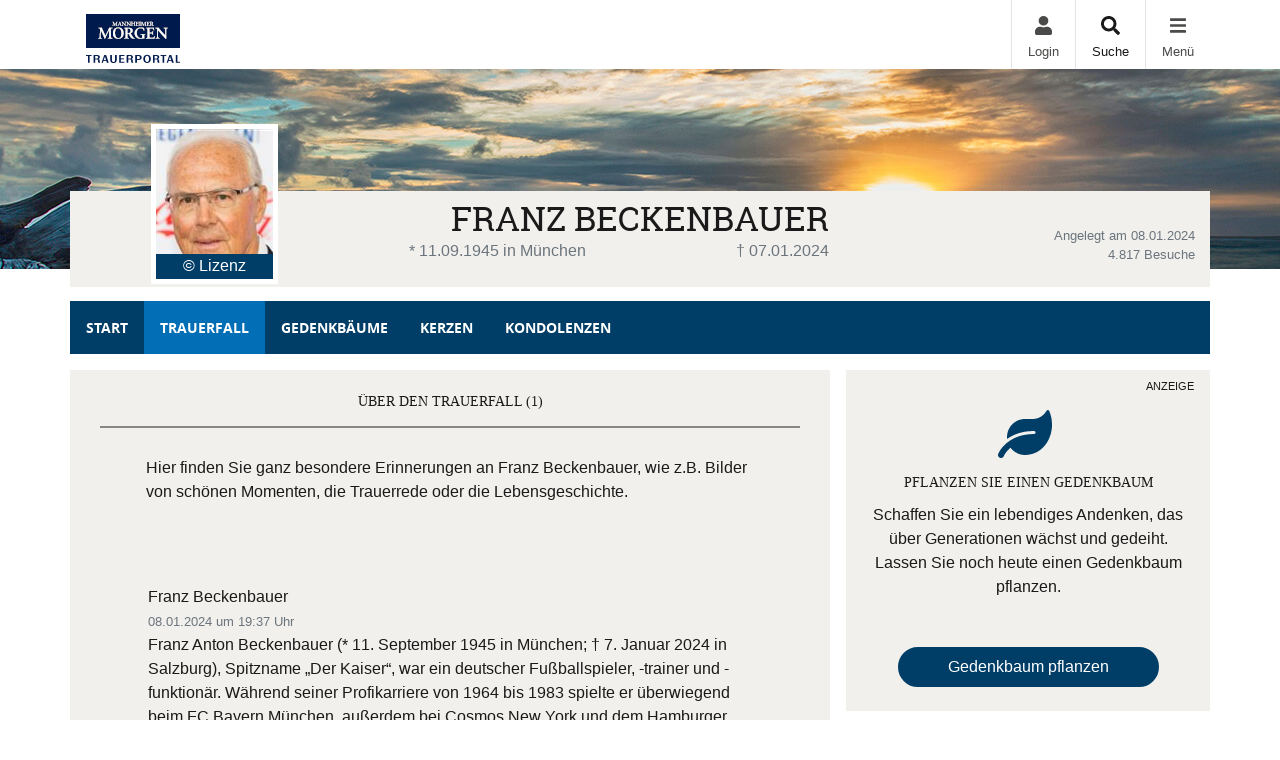

--- FILE ---
content_type: text/html; charset=utf-8
request_url: https://trauer.mannheimer-morgen.de/traueranzeige/franz-beckenbauer-08-01-2024/trauerfall
body_size: 47389
content:

<!DOCTYPE html>
<html lang="de-DE">
<head>
    <title>Sch&#246;ne Erinnerungen zu Franz Beckenbauer auf trauer.mannheimer-morgen.de</title>
    
    <meta charset="utf-8" />
<meta http-equiv="X-UA-Compatible" content="IE=edge">
<meta name="viewport" content="width=device-width, initial-scale=1, shrink-to-fit=no">

<meta name="description" content="Ganz besondere Erinnerungen und n&#228;here Informationen finden Sie auf dieser Seite." />
<link rel="canonical" href="https://www.trauer.de/traueranzeige/franz-beckenbauer-08-01-2024/trauerfall" />
<meta content="noindex,follow" name="robots" />

<meta property="og:title" content="Sch&#246;ne Erinnerungen zu Franz Beckenbauer auf trauer.mannheimer-morgen.de" />
<meta property="og:description" content="Ganz besondere Erinnerungen und n&#228;here Informationen finden Sie auf dieser Seite." />
<meta property="og:image" content="https://trauer.mannheimer-morgen.de/mediaserver/content/lh64/photo/franz-beckenbauer-08-01-20240c6ea927-e8d7-4dd0-b66e-1328714c37f0.jpg" />
<meta property="og:url" content="https://trauer.mannheimer-morgen.de/traueranzeige/franz-beckenbauer-08-01-2024" />
<meta property="og:video" content="" />
<meta property="og:video:type" content="video/mp4" />
<meta property="og:video:width" content="640" />
<meta property="og:video:height" content="360" />

<meta name="twitter:card" content="photo" />
<meta name="twitter:image:alt" content="Ganz besondere Erinnerungen und n&#228;here Informationen finden Sie auf dieser Seite." />
<meta name="twitter:description" content="Ganz besondere Erinnerungen und n&#228;here Informationen finden Sie auf dieser Seite." />
<meta name="twitter:title" content="Sch&#246;ne Erinnerungen zu Franz Beckenbauer auf trauer.mannheimer-morgen.de" />
<meta name="twitter:image" content="https://trauer.mannheimer-morgen.de/mediaserver/content/lh64/photo/franz-beckenbauer-08-01-20240c6ea927-e8d7-4dd0-b66e-1328714c37f0.jpg" />
<meta name="twitter:player" content="https://trauer.mannheimer-morgen.de/traueranzeige/franz-beckenbauer-08-01-2024" />
<meta name="twitter:player:width" content="640" />
<meta name="twitter:player:height" content="360" />

    <script type="application/ld+json">
    {
      "@context" : "https://schema.org",
      "@type" : "WebSite",
      "name" : "Sch&#246;ne Erinnerungen zu Franz Beckenbauer auf trauer.mannheimer-morgen.de",
      "url" : "http://trauer.mannheimer-morgen.de/traueranzeige/franz-beckenbauer-08-01-2024/trauerfall"
    }
    </script>



    
<link href="/Content/Themes/Default/global.css?ts=20260130" rel="stylesheet" media="screen"/>
<link href="/data/0/themesite-global.css?ts=20260130" rel="stylesheet" media="screen"/>
<link href="/data/192/templates/102_themesite.min.css?ts=21112025152154" rel="stylesheet" media="screen"/>
    <link href="/Scripts/plugins/yt-embed/styles/yt-embed.css?v=3" rel="stylesheet" />


    <link href="/themebundles/css/head?v=4pXTNI48KqiUASY7W1vge-tyC-yfRXg4OObi66DOuRk1" rel="stylesheet" media="screen"/>


    <script src="/themebundles/head?v=s4lxv2yE3hDd_ZnjwYXt4hJX_47Af8FbPAafpNoFVJY1"></script>



    <link rel="shortcut icon" type="image/x-icon" href="/data/0/favicon/Memorial/favicon_trauer.mannheimer-morgen.de.ico" /><link rel="icon" type="image/x-icon" href="/data/0/favicon/Memorial/favicon_trauer.mannheimer-morgen.de.gif" /><link rel="icon" type="image/gif" href="/data/0/favicon/Memorial/favicon_trauer.mannheimer-morgen.de.png" /><link rel="icon" type="image/png" href="/data/0/favicon/Memorial/apple-touch-icon_trauer.mannheimer-morgen.de.png" /><link rel="apple-touch-icon" href="/data/0/favicon/Memorial/apple-touch-icon-57x57_trauer.mannheimer-morgen.de.png" /><link rel="apple-touch-icon" href="/data/0/favicon/Memorial/apple-touch-icon-60x60_trauer.mannheimer-morgen.de.png" sizes="57x57" /><link rel="apple-touch-icon" href="/data/0/favicon/Memorial/apple-touch-icon-72x72_trauer.mannheimer-morgen.de.png" sizes="60x60" /><link rel="apple-touch-icon" href="/data/0/favicon/Memorial/apple-touch-icon-76x76_trauer.mannheimer-morgen.de.png" sizes="72x72" /><link rel="apple-touch-icon" href="/data/0/favicon/Memorial/apple-touch-icon-114x114_trauer.mannheimer-morgen.de.png" sizes="76x76" /><link rel="apple-touch-icon" href="/data/0/favicon/Memorial/apple-touch-icon-120x120_trauer.mannheimer-morgen.de.png" sizes="114x114" /><link rel="apple-touch-icon" href="/data/0/favicon/Memorial/apple-touch-icon-128x128_trauer.mannheimer-morgen.de.png" sizes="120x120" /><link rel="apple-touch-icon" href="/data/0/favicon/Memorial/apple-touch-icon-128x128_trauer.mannheimer-morgen.de.png" sizes="128x128" /><link rel="apple-touch-icon" href="/data/0/favicon/Memorial/apple-touch-icon-144x144_trauer.mannheimer-morgen.de.png" sizes="144x144" /><link rel="apple-touch-icon" href="/data/0/favicon/Memorial/apple-touch-icon-152x152_trauer.mannheimer-morgen.de.png" sizes="152x152" /><link rel="apple-touch-icon" href="/data/0/favicon/Memorial/apple-touch-icon-180x180_trauer.mannheimer-morgen.de.png" sizes="180x180" /><link rel="apple-touch-icon" href="/data/0/favicon/Memorial/apple-touch-icon-precomposed_trauer.mannheimer-morgen.de.png" /><link rel="icon" type="image/png" href="/data/0/favicon/Memorial/favicon-16x16_trauer.mannheimer-morgen.de.png" sizes="16x16" /><link rel="icon" type="image/png" href="/data/0/favicon/Memorial/favicon-32x32_trauer.mannheimer-morgen.de.png" sizes="32x32" /><link rel="icon" type="image/png" href="/data/0/favicon/Memorial/favicon-96x96_trauer.mannheimer-morgen.de.png" sizes="96x96" /><link rel="icon" type="image/png" href="/data/0/favicon/Memorial/favicon-160x160_trauer.mannheimer-morgen.de.png" sizes="160x160" /><link rel="icon" type="image/png" href="/data/0/favicon/Memorial/favicon-192x192_trauer.mannheimer-morgen.de.png" sizes="192x192" /><link rel="icon" type="image/png" href="/data/0/favicon/Memorial/favicon-196x196_trauer.mannheimer-morgen.de.png" sizes="196x196" /><meta name="msapplication-TileImage" content="/data/0/favicon/Memorial/win8-tile-144x144_trauer.mannheimer-morgen.de.png" /><meta name="msapplication-TileColor" content="#ffffff" /><meta name="msapplication-navbutton-color" content="#ffffff" /><meta name="msapplication-square70x70logo" content="/data/0/favicon/Memorial/win8-tile-70x70_trauer.mannheimer-morgen.de.png" /><meta name="msapplication-square144x144logo" content="/data/0/favicon/Memorial/win8-tile-144x144_trauer.mannheimer-morgen.de.png" /><meta name="msapplication-square150x150logo" content="/data/0/favicon/Memorial/win8-tile-150x150_trauer.mannheimer-morgen.de.png" /><meta name="msapplication-wide310x150logo" content="/data/0/favicon/Memorial/win8-tile-310x150_trauer.mannheimer-morgen.de.png" /><meta name="msapplication-square310x310logo" content="/data/0/favicon/Memorial/win8-tile-310x310_trauer.mannheimer-morgen.de.png" />

    



    
    <script src="/scripts/plugins/mobile-detect/mobile-detect.min.js"></script><script>function isMobile() {try{ vrsMD = new MobileDetect(window.navigator.userAgent);return (vrsMD.mobile() != null) }  catch(err){} }</script>
<script type="text/plain" class="cmplazyload" data-cmp-vendor="s905"> window.dataLayer = window.dataLayer || []; function gtag(){dataLayer.push(arguments);} gtag('js', new Date()); gtag('config', 'G-GWYV63TWB3'); </script> 
<!-- Google tag (gtag.js) --> <script async src="https://www.googletagmanager.com/gtag/js?id=G-GWYV63TWB3"></script> 
<script type="text/plain" class="cmplazyload" data-cmp-vendor="s905"> window.dataLayer = window.dataLayer || []; function gtag(){dataLayer.push(arguments);} gtag('js', new Date()); gtag('config', 'G-RYPRYGZDP6'); </script>
<!-- Google tag (gtag.js) --> <script async src="https://www.googletagmanager.com/gtag/js?id=G-RYPRYGZDP6"></script> 
<script type="text/plain" class="cmplazyload" data-cmp-vendor="s26">
(function(i,s,o,g,r,a,m){i['GoogleAnalyticsObject']=r;i[r]=i[r]||function(){
(i[r].q=i[r].q||[]).push(arguments)},i[r].l=1*new Date();a=s.createElement(o),
m=s.getElementsByTagName(o)[0];a.async=1;a.src=g;m.parentNode.insertBefore(a,m)
})(window,document,'script','//www.google-analytics.com/analytics.js','ga');
 
ga('create', 'UA-96137448-2', 'auto');
ga('create', 'UA-112538179-1', 'auto', {'name': 'trauerportal'});
ga('create', 'UA-29664352-1', 'auto', {'name': 'global'});

ga('set', 'anonymizeIp', true);
ga('trauerportal.set', 'anonymizeIp', true);
ga('global.set', 'anonymizeIp', true);

ga('send', 'pageview');
ga('trauerportal.send', 'pageview');
ga('global.send', 'pageview');
</script>

<!-- IVW 2.0 -->
<script type="text/javascript" src="https://script.ioam.de/iam.js"></script>
<script>
	var script = document.createElement('script');
	if( isMobile())
	{
		script.src="//data-f62d7c5cdb.mannheimer-morgen.de/iomm/latest/bootstrap/loader.js";
		document.write('<link rel="preload" href="//data-f62d7c5cdb.mannheimer-morgen.de/iomm/latest/manager/base/es6/bundle.js" as="script" id="IOMmBundle"/>');
		document.write('<link rel="preload" href="//data-f62d7c5cdb.mannheimer-morgen.de/iomm/latest/bootstrap/loader.js" as="script"/>');
	}
	else
	{
		script.src="//data-83d91ea519.mannheimer-morgen.de/iomm/latest/bootstrap/loader.js";
		document.write('<link rel="preload" href="//data-83d91ea519.mannheimer-morgen.de/iomm/latest/manager/base/es6/bundle.js" as="script" id="IOMmBundle"/>');
		document.write('<link rel="preload" href="//data-83d91ea519.mannheimer-morgen.de/iomm/latest/bootstrap/loader.js" as="script"/>');
	}
    document.write(script.outerHTML);
</script>

    

</head>
<body id="bodySite" class="themesite">
    
    <script>window.gdprAppliesGlobally=true;if(!("cmp_id" in window)||window.cmp_id<1){window.cmp_id=0}if(!("cmp_cdid" in window)){window.cmp_cdid="dad4ecbf2fe2"}if(!("cmp_params" in window)){window.cmp_params=""}if(!("cmp_host" in window)){window.cmp_host="b.delivery.consentmanager.net"}if(!("cmp_cdn" in window)){window.cmp_cdn="cdn.consentmanager.net"}if(!("cmp_proto" in window)){window.cmp_proto="https:"}if(!("cmp_codesrc" in window)){window.cmp_codesrc="1"}window.cmp_getsupportedLangs=function(){var b=["DE","EN","FR","IT","NO","DA","FI","ES","PT","RO","BG","ET","EL","GA","HR","LV","LT","MT","NL","PL","SV","SK","SL","CS","HU","RU","SR","ZH","TR","UK","AR","BS"];if("cmp_customlanguages" in window){for(var a=0;a<window.cmp_customlanguages.length;a++){b.push(window.cmp_customlanguages[a].l.toUpperCase())}}return b};window.cmp_getRTLLangs=function(){var a=["AR"];if("cmp_customlanguages" in window){for(var b=0;b<window.cmp_customlanguages.length;b++){if("r" in window.cmp_customlanguages[b]&&window.cmp_customlanguages[b].r){a.push(window.cmp_customlanguages[b].l)}}}return a};window.cmp_getlang=function(j){if(typeof(j)!="boolean"){j=true}if(j&&typeof(cmp_getlang.usedlang)=="string"&&cmp_getlang.usedlang!==""){return cmp_getlang.usedlang}var g=window.cmp_getsupportedLangs();var c=[];var f=location.hash;var e=location.search;var a="languages" in navigator?navigator.languages:[];if(f.indexOf("cmplang=")!=-1){c.push(f.substr(f.indexOf("cmplang=")+8,2).toUpperCase())}else{if(e.indexOf("cmplang=")!=-1){c.push(e.substr(e.indexOf("cmplang=")+8,2).toUpperCase())}else{if("cmp_setlang" in window&&window.cmp_setlang!=""){c.push(window.cmp_setlang.toUpperCase())}else{if(a.length>0){for(var d=0;d<a.length;d++){c.push(a[d])}}}}}if("language" in navigator){c.push(navigator.language)}if("userLanguage" in navigator){c.push(navigator.userLanguage)}var h="";for(var d=0;d<c.length;d++){var b=c[d].toUpperCase();if(g.indexOf(b)!=-1){h=b;break}if(b.indexOf("-")!=-1){b=b.substr(0,2)}if(g.indexOf(b)!=-1){h=b;break}}if(h==""&&typeof(cmp_getlang.defaultlang)=="string"&&cmp_getlang.defaultlang!==""){return cmp_getlang.defaultlang}else{if(h==""){h="EN"}}h=h.toUpperCase();return h};(function(){var n=document;var p=n.getElementsByTagName;var q=window;var f="";var b="_en";if("cmp_getlang" in q){f=q.cmp_getlang().toLowerCase();if("cmp_customlanguages" in q){for(var h=0;h<q.cmp_customlanguages.length;h++){if(q.cmp_customlanguages[h].l.toUpperCase()==f.toUpperCase()){f="en";break}}}b="_"+f}function g(i,e){var t="";i+="=";var s=i.length;var d=location;if(d.hash.indexOf(i)!=-1){t=d.hash.substr(d.hash.indexOf(i)+s,9999)}else{if(d.search.indexOf(i)!=-1){t=d.search.substr(d.search.indexOf(i)+s,9999)}else{return e}}if(t.indexOf("&")!=-1){t=t.substr(0,t.indexOf("&"))}return t}var j=("cmp_proto" in q)?q.cmp_proto:"https:";if(j!="http:"&&j!="https:"){j="https:"}var k=("cmp_ref" in q)?q.cmp_ref:location.href;var r=n.createElement("script");r.setAttribute("data-cmp-ab","1");var c=g("cmpdesign","cmp_design" in q?q.cmp_design:"");var a=g("cmpregulationkey","cmp_regulationkey" in q?q.cmp_regulationkey:"");var o=g("cmpatt","cmp_att" in q?q.cmp_att:"");r.src=j+"//"+q.cmp_host+"/delivery/cmp.php?"+("cmp_id" in q&&q.cmp_id>0?"id="+q.cmp_id:"")+("cmp_cdid" in q?"&cdid="+q.cmp_cdid:"")+"&h="+encodeURIComponent(k)+(c!=""?"&cmpdesign="+encodeURIComponent(c):"")+(a!=""?"&cmpregulationkey="+encodeURIComponent(a):"")+(o!=""?"&cmpatt="+encodeURIComponent(o):"")+("cmp_params" in q?"&"+q.cmp_params:"")+(n.cookie.length>0?"&__cmpfcc=1":"")+"&l="+f.toLowerCase()+"&o="+(new Date()).getTime();r.type="text/javascript";r.async=true;if(n.currentScript&&n.currentScript.parentElement){n.currentScript.parentElement.appendChild(r)}else{if(n.body){n.body.appendChild(r)}else{var m=p("body");if(m.length==0){m=p("div")}if(m.length==0){m=p("span")}if(m.length==0){m=p("ins")}if(m.length==0){m=p("script")}if(m.length==0){m=p("head")}if(m.length>0){m[0].appendChild(r)}}}var r=n.createElement("script");r.src=j+"//"+q.cmp_cdn+"/delivery/js/cmp"+b+".min.js";r.type="text/javascript";r.setAttribute("data-cmp-ab","1");r.async=true;if(n.currentScript&&n.currentScript.parentElement){n.currentScript.parentElement.appendChild(r)}else{if(n.body){n.body.appendChild(r)}else{var m=p("body");if(m.length==0){m=p("div")}if(m.length==0){m=p("span")}if(m.length==0){m=p("ins")}if(m.length==0){m=p("script")}if(m.length==0){m=p("head")}if(m.length>0){m[0].appendChild(r)}}}})();window.cmp_addFrame=function(b){if(!window.frames[b]){if(document.body){var a=document.createElement("iframe");a.style.cssText="display:none";if("cmp_cdn" in window&&"cmp_ultrablocking" in window&&window.cmp_ultrablocking>0){a.src="//"+window.cmp_cdn+"/delivery/empty.html"}a.name=b;document.body.appendChild(a)}else{window.setTimeout(window.cmp_addFrame,10,b)}}};window.cmp_rc=function(h){var b=document.cookie;var f="";var d=0;while(b!=""&&d<100){d++;while(b.substr(0,1)==" "){b=b.substr(1,b.length)}var g=b.substring(0,b.indexOf("="));if(b.indexOf(";")!=-1){var c=b.substring(b.indexOf("=")+1,b.indexOf(";"))}else{var c=b.substr(b.indexOf("=")+1,b.length)}if(h==g){f=c}var e=b.indexOf(";")+1;if(e==0){e=b.length}b=b.substring(e,b.length)}return(f)};window.cmp_stub=function(){var a=arguments;__cmp.a=__cmp.a||[];if(!a.length){return __cmp.a}else{if(a[0]==="ping"){if(a[1]===2){a[2]({gdprApplies:gdprAppliesGlobally,cmpLoaded:false,cmpStatus:"stub",displayStatus:"hidden",apiVersion:"2.0",cmpId:31},true)}else{a[2](false,true)}}else{if(a[0]==="getUSPData"){a[2]({version:1,uspString:window.cmp_rc("")},true)}else{if(a[0]==="getTCData"){__cmp.a.push([].slice.apply(a))}else{if(a[0]==="addEventListener"||a[0]==="removeEventListener"){__cmp.a.push([].slice.apply(a))}else{if(a.length==4&&a[3]===false){a[2]({},false)}else{__cmp.a.push([].slice.apply(a))}}}}}}};window.cmp_gppstub=function(){var a=arguments;__gpp.q=__gpp.q||[];if(!a.length){return __gpp.q}var g=a[0];var f=a.length>1?a[1]:null;var e=a.length>2?a[2]:null;if(g==="ping"){return{gppVersion:"1.0",cmpStatus:"stub",cmpDisplayStatus:"hidden",apiSupport:["tcfeuv2","tcfva","usnat"],currentAPI:"",cmpId:31}}else{if(g==="addEventListener"){__gpp.e=__gpp.e||[];if(!("lastId" in __gpp)){__gpp.lastId=0}__gpp.lastId++;var c=__gpp.lastId;__gpp.e.push({id:c,callback:f});return{eventName:"listenerRegistered",listenerId:c,data:true,pingData:{gppVersion:"1.0",cmpStatus:"stub",cmpDisplayStatus:"hidden",apiSupport:[],currentAPI:"",cmpId:31}}}else{if(g==="removeEventListener"){var h=false;__gpp.e=__gpp.e||[];for(var d=0;d<__gpp.e.length;d++){if(__gpp.e[d].id==e){__gpp.e[d].splice(d,1);h=true;break}}return{eventName:"listenerRemoved",listenerId:e,data:h}}else{if(g==="hasSection"||g==="getSection"||g==="getField"||g==="getGPPString"){return null}else{__gpp.q.push([].slice.apply(a))}}}}};window.cmp_msghandler=function(d){var a=typeof d.data==="string";try{var c=a?JSON.parse(d.data):d.data}catch(f){var c=null}if(typeof(c)==="object"&&c!==null&&"__cmpCall" in c){var b=c.__cmpCall;window.__cmp(b.command,b.parameter,function(h,g){var e={__cmpReturn:{returnValue:h,success:g,callId:b.callId}};d.source.postMessage(a?JSON.stringify(e):e,"*")})}if(typeof(c)==="object"&&c!==null&&"__uspapiCall" in c){var b=c.__uspapiCall;window.__uspapi(b.command,b.version,function(h,g){var e={__uspapiReturn:{returnValue:h,success:g,callId:b.callId}};d.source.postMessage(a?JSON.stringify(e):e,"*")})}if(typeof(c)==="object"&&c!==null&&"__tcfapiCall" in c){var b=c.__tcfapiCall;window.__tcfapi(b.command,b.version,function(h,g){var e={__tcfapiReturn:{returnValue:h,success:g,callId:b.callId}};d.source.postMessage(a?JSON.stringify(e):e,"*")},b.parameter)}if(typeof(c)==="object"&&c!==null&&"__gppCall" in c){var b=c.__gppCall;window.__gpp(b.command,function(h,g){var e={__gppReturn:{returnValue:h,success:g,callId:b.callId}};d.source.postMessage(a?JSON.stringify(e):e,"*")},b.parameter,"version" in b?b.version:1)}};window.cmp_setStub=function(a){if(!(a in window)||(typeof(window[a])!=="function"&&typeof(window[a])!=="object"&&(typeof(window[a])==="undefined"||window[a]!==null))){window[a]=window.cmp_stub;window[a].msgHandler=window.cmp_msghandler;window.addEventListener("message",window.cmp_msghandler,false)}};window.cmp_setGppStub=function(a){if(!(a in window)||(typeof(window[a])!=="function"&&typeof(window[a])!=="object"&&(typeof(window[a])==="undefined"||window[a]!==null))){window[a]=window.cmp_gppstub;window[a].msgHandler=window.cmp_msghandler;window.addEventListener("message",window.cmp_msghandler,false)}};window.cmp_addFrame("__cmpLocator");if(!("cmp_disableusp" in window)||!window.cmp_disableusp){window.cmp_addFrame("__uspapiLocator")}if(!("cmp_disabletcf" in window)||!window.cmp_disabletcf){window.cmp_addFrame("__tcfapiLocator")}if(!("cmp_disablegpp" in window)||!window.cmp_disablegpp){window.cmp_addFrame("__gppLocator")}window.cmp_setStub("__cmp");if(!("cmp_disabletcf" in window)||!window.cmp_disabletcf){window.cmp_setStub("__tcfapi")}if(!("cmp_disableusp" in window)||!window.cmp_disableusp){window.cmp_setStub("__uspapi")}if(!("cmp_disablegpp" in window)||!window.cmp_disablegpp){window.cmp_setGppStub("__gpp")};</script>


    
<div class="container px-0 c-themesiteportalnav position-relative" style="z-index: 1040;">

    <nav class="navbar navbar-light bg-white py-0 pr-0 ">

        <div class="w-100 d-flex align-items-center">
            <div class="flex-grow-1 flex-xs-shrink-1">
                <a class="navbar-brand py-0 mx-0" href="/" style="max-width: 270px;" aria-label="Zur Startseite">
                    <img class="img-fluid pt-2" src="/data/192/themesite-logo-mm.png" aria-hidden="true" />
                </a>
            </div>
            
                <button style="display: none;" class="navbar-item c-ajax-button-as-link login" rel="nofollow" data-toggle="modal" data-target=".target_LoginModal">
                    <div class="pb-1 text-center"><i class="fas fa-user m-0" aria-hidden="true"></i></div>
                    <div class="d-none d-sm-block">Login</div>
                </button>
                <a class="navbar-item account" href="/meine-daten" style="display: none;">
                    <div class="pb-1 text-center"><i class="fas fa-user-edit m-0" aria-hidden="true"></i></div>
                    <div class="d-none d-sm-block">Meine Daten</div>
                </a>

            <a class="navbar-item" href="/traueranzeigen-suche/aktuelle-ausgabe">
                <div class="pb-1 text-center"><i class="fas fa-search m-0" aria-hidden="true"></i></div>
                <div class="d-none d-sm-block">Suche</div>
            </a>

            <button class="navbar-item c-ajax-button-as-link c-sidenavigation-toggler" data-toggle="collapse" data-target="#navbarNav" aria-controls="navbarNav" aria-expanded="false" aria-label="Navigation ein- & ausklappen" onclick="vrs.themesite.OnOpenOrCloseNavBarButtonSideNavigation(this)">
                <div class="menu pb-1 text-center"><i class="fas fa-bars m-0" aria-hidden="true"></i></div>
                <div class="menu-close pb-1 text-center" style="display: none;"><i class="fas fa-times m-0" aria-hidden="true"></i></div>
                <div class="d-none d-sm-block text-center">Menü</div>
            </button>

        </div>
    </nav>

    <div class="container position-absolute px-0">
        <div class="col-10 col-sm-7 col-md-6 col-lg-4 ml-auto px-0">

            <nav class="c-sidenav collapse navbar-collapse bg-white shadow-sm" id="navbarNav" style="max-height: 85vh; overflow-y: scroll">

                <ul>

                    <li class="nav-item">


                                <a class="nav-link" href="/">Home</a>
                    </li>                                        <li class="nav-item slidedown">


                            <div class="d-flex">
                                <a class="nav-link flex-grow-1" href="/traueranzeigen-suche/aktuelle-ausgabe" id="navbarDropdown74">
                                    Anzeige suchen
                                </a>

                                <div class="slidedown-menu-toggler" tabindex="0" role="button" onclick="vrs.themesite.SlidedownSideNavigation(this)" aria-label="Navigation ein- & ausklappen">
                                    <i class="fas fa-angle-down m-0" aria-hidden="true"></i>
                                </div>
                            </div>
                            <div class="slidedown-menu border-top-0" style="display: none;">
                                    <a class="slidedown-item" href="/traueranzeigen-suche/aktuelle-ausgabe">Aktuelle Ausgabe</a>
                                    <a class="slidedown-item" href="/traueranzeigen-suche/prominente">Prominente Trauerf&#228;lle</a>
                                    <a class="slidedown-item" href="/traueranzeigen-suche/meistbesuchte-trauerfaelle">Meistbesuchte Trauerf&#228;lle</a>
                                    <a class="slidedown-item" href="/traueranzeigen-suche/letzte-14-tage">Letzte 14 Tage</a>
                                    <a class="slidedown-item" href="/traueranzeigen-suche/jahresgedenken">Jahresgedenken</a>
                                    <a class="slidedown-item" href="/gedenkkerzen/neueste-gedenkkerzen">Neueste Gedenkkerzen</a>
                                    <a class="slidedown-item" href="/traueranzeigen-per-email">Traueranzeigen per E-Mail</a>
                                    <a class="slidedown-item" href="/bestattungskalender">Bestattungskalender</a>
                                    <a class="slidedown-item" href="/traueranzeigen-suche/neueste-gedenkbaeume">Neueste Gedenkb&#228;ume</a>
                                    <a class="slidedown-item" href="/traueranzeigen-suche/neueste-videoanzeigen">Neueste Video-Traueranzeigen</a>
                            </div>
                    </li>                                        <li class="nav-item slidedown">


                            <div class="d-flex">
                                <a class="nav-link flex-grow-1" href="/traueranzeige-aufgeben" id="navbarDropdown86">
                                    Anzeige aufgeben
                                </a>

                                <div class="slidedown-menu-toggler" tabindex="0" role="button" onclick="vrs.themesite.SlidedownSideNavigation(this)" aria-label="Navigation ein- & ausklappen">
                                    <i class="fas fa-angle-down m-0" aria-hidden="true"></i>
                                </div>
                            </div>
                            <div class="slidedown-menu border-top-0" style="display: none;">
                                    <a class="slidedown-item" href="/traueranzeige-aufgeben/informationen-anzeige-aufgeben">Informationen Anzeige aufgeben</a>
                                    <a class="slidedown-item" href="/traueranzeige-aufgeben/Preislisten">Preislisten</a>
                                    <a class="slidedown-item" href="/traueranzeige-aufgeben/Anzeigenmuster">Anzeigenmuster</a>
                            </div>
                    </li>                                        <li class="nav-item slidedown">


                            <div class="d-flex">
                                <a class="nav-link flex-grow-1" href="/gedenkseiten" id="navbarDropdown92">
                                    Gedenkseiten
                                </a>

                                <div class="slidedown-menu-toggler" tabindex="0" role="button" onclick="vrs.themesite.SlidedownSideNavigation(this)" aria-label="Navigation ein- & ausklappen">
                                    <i class="fas fa-angle-down m-0" aria-hidden="true"></i>
                                </div>
                            </div>
                            <div class="slidedown-menu border-top-0" style="display: none;">
                                    <a class="slidedown-item" href="/gedenkseiten/gedenkseite-erweitern">Gedenkseite erweitern</a>
                                    <a class="slidedown-item" href="/gedenkseiten/fragen-und-antworten">Fragen &amp; Antworten</a>
                                    <a class="slidedown-item" href="/gedenkseiten/was-ist-eine-gedenkseite">Was ist eine Gedenkseite?</a>
                                    <a class="slidedown-item" href="/die-videoanzeige">NEU: Videoanzeige</a>
                            </div>
                    </li>                                        <li class="nav-item slidedown">


                            <div class="d-flex">
                                <a class="nav-link flex-grow-1" href="/trauerratgeber" id="navbarDropdown94">
                                    Ratgeber
                                </a>

                                <div class="slidedown-menu-toggler" tabindex="0" role="button" onclick="vrs.themesite.SlidedownSideNavigation(this)" aria-label="Navigation ein- & ausklappen">
                                    <i class="fas fa-angle-down m-0" aria-hidden="true"></i>
                                </div>
                            </div>
                            <div class="slidedown-menu border-top-0" style="display: none;">
                                    <a class="slidedown-item" title="Im Todesfall" href="/trauerratgeber/im-todesfall">Im Todesfall</a>
                                    <a class="slidedown-item" title="Bestattung" href="/trauerratgeber/bestatter-und-bestattung">Bestattung</a>
                                    <a class="slidedown-item" title="Testament und Erbe" href="/trauerratgeber/testament-und-erbe">Testament und Erbe</a>
                                    <a class="slidedown-item" title="Kondolieren" href="/trauerratgeber/kondolieren">Kondolieren</a>
                                    <a class="slidedown-item" title="Trauerspr&#252;che" href="/trauerratgeber/beileid-und-trauersprueche">Trauerspr&#252;che</a>
                                    <a class="slidedown-item" title="Vorsorge" href="/trauerratgeber/vorsorge">Vorsorge</a>
                                    <a class="slidedown-item" title="Grab und Grabstein" href="/trauerratgeber/grabstein">Grab und Grabstein</a>
                                    <a class="slidedown-item" title="Trauerfloristik" href="/trauerratgeber/trauerfloristik-und-bepflanzung">Trauerfloristik</a>
                                    <a class="slidedown-item" title="Der Friedhof" href="/trauerratgeber/friedhof">Der Friedhof</a>
                            </div>
                    </li>                                        <li class="nav-item slidedown">


                            <div class="d-flex">
                                <a class="nav-link flex-grow-1" href="/trauerhilfe" id="navbarDropdown95">
                                    Trauerhilfe
                                </a>

                                <div class="slidedown-menu-toggler" tabindex="0" role="button" onclick="vrs.themesite.SlidedownSideNavigation(this)" aria-label="Navigation ein- & ausklappen">
                                    <i class="fas fa-angle-down m-0" aria-hidden="true"></i>
                                </div>
                            </div>
                            <div class="slidedown-menu border-top-0" style="display: none;">
                                    <a class="slidedown-item" title="Trauer-Chat" href="/trauerhilfe/trauerhilfe-chat">Trauer-Chat</a>
                                    <a class="slidedown-item" title="Trauerhilfe-Telefon" href="/trauerhilfe/trauerhilfe-telefon">Trauerhilfe-Telefon</a>
                                    <a class="slidedown-item" title="Trauer-Experten" href="/trauerhilfe/unsere-trauer-experten">Trauer-Experten</a>
                                    <a class="slidedown-item" title="Trauerhilfe-Ratgeber" href="/trauerhilfe/trauerhilfe-ratgeber">Trauerhilfe-Ratgeber</a>
                                    <a class="slidedown-item" title="Trauer-Videos" href="/trauerhilfe-videos">Trauer-Videos</a>
                            </div>
                    </li>                                        <li class="nav-item">


                                <a class="nav-link" href="/branchenbuch">Branchenbuch</a>
                    </li>                                        <li class="nav-item">


                                <a class="nav-link" href="/bestattungskalender">Bestattungen</a>
                    </li>                    
                </ul>

            </nav>


        </div>
    </div>



</div>



    
<header class="container-fluid d-flex align-items-start flex-column pl-0 pr-0 custom-summary-headerimage  headerimage-small custom-site-1-header-5 " style="">




    <div class="container mt-auto">


        <div class="row">
            <section class="col-12 pl-0 pr-0 bg-dark position-relative" itemscope itemtype="http://schema.org/Person">

                
<meta itemprop="givenName" content="Franz">
<meta itemprop="familyName" content="Beckenbauer">
<meta itemprop="name" content="Beckenbauer">
<meta itemprop="homeLocation" content="Mannheim">
<meta itemprop="birthDate" content="11.09.1945">
<meta itemprop="gender" content="M&#228;nnlich">
<meta itemprop="relatedTo" content="">
<meta itemprop="image" content="https://trauer.mannheimer-morgen.de/mediaserver/content/lh64/photo/franz-beckenbauer-08-01-20240c6ea927-e8d7-4dd0-b66e-1328714c37f0.jpg">
<meta itemprop="url" content="https://trauer.mannheimer-morgen.de/traueranzeige/franz-beckenbauer-08-01-2024">

    <meta itemprop="deathPlace" content="Salzburg">
    <meta itemprop="deathDate" content="07.01.2024">


                <div class="container bg-light py-2">

                    <div class="row ">

                            <div id="js-edit-profil-image" class="col-lg-3 text-center custom-summary-image">
                                

<div class="custom-summary-profileimage hover-wrapper float-left position-relative">
    <img src="/mediaserver/content/lh64/photo/franz-beckenbauer-08-01-20240c6ea927-e8d7-4dd0-b66e-1328714c37f0.jpg?tick=639054007174651752" alt="Profilbild Franz Beckenbauer" title="Profilbild Franz Beckenbauer" style="height: 160px; width: 127px;"/>


        <div class="bg-primary position-relative" style="min-height: 25px; border-right: 5px solid #fff; border-left: 5px solid #fff; margin-top: -30px;">
            <a href="https://de.wikipedia.org/wiki/Franz_Beckenbauer#/media/Datei:Franz_Beckenbauer_-_2019102190253_2019-04-12_Radio_Regenbogen_Award_2019_-_Sven_-_1D_X_MK_II_-_0369_-_AK8I9538.jpg" class="text-white" target="_blank">© Lizenz</a>
        </div>

</div>

                            </div>

                        <div class="col-lg-6 py-3 py-lg-0">
                            <div class="row" id="js_update_themesite_name_date">
                                <div class="col-12 py-0">
    <h1 class="text-center py-0 mt-0 mb-0" id="js_Header_Grave_Name">Franz Beckenbauer</h1>
    <div class="text-center text-muted"></div>
</div>
<div class="col-12">


    <div class="row">
                <div class="col-sm-6 text-center text-muted">* 11.09.1945 in M&#252;nchen</div>
                <div class="col-sm-6 text-center text-muted">† 07.01.2024</div>


    </div>
</div>

                            </div>
                        </div>

                        <div class="col-lg-3 mb-3 my-md-0 position-relative">

                                <div class="row">
                                    <div class="col-12">
                                        <div class="text-center text-lg-right text-muted pt-2 pb-0 d-none d-lg-block">
                                            <small class="d-inline-block">
                                                <br />
                                                Angelegt am 08.01.2024<br />
                                                4.817 Besuche
                                            </small>
                                        </div>
                                    </div>
                                </div>

                        </div>
                    </div>
                </div>
            </section>

        </div>
    </div>
</header>


    


    
            

        

    <main id="mainSite" class="container position-relative  mt-3">
        

        <div class="row mb-5">

            

<div class="col-12 px-0 mt-3">

    <nav class="navbar navbar-expand navbar-dark p-0 d-none d-lg-block c-themesitenav">

        <div class="col px-0">
            <div class="collapse navbar-collapse">
                <ul class="navbar-nav w-100">
                            <li class="nav-item ">
                                <a href="/traueranzeige/franz-beckenbauer-08-01-2024" class="nav-link px-3" >Start</a>
                            </li>
                            <li class="nav-item active">
                                <a href="/traueranzeige/franz-beckenbauer-08-01-2024/trauerfall" class="nav-link px-3" >Trauerfall</a>
                            </li>
                            <li class="nav-item ">
                                <a href="/traueranzeige/franz-beckenbauer-08-01-2024/gedenkbaeume" class="nav-link px-3" >Gedenkb&#228;ume</a>
                            </li>
                            <li class="nav-item ">
                                <a href="/traueranzeige/franz-beckenbauer-08-01-2024/gedenkkerzen" class="nav-link px-3" >Kerzen</a>
                            </li>
                            <li class="nav-item ">
                                <a href="/traueranzeige/franz-beckenbauer-08-01-2024/kondolenzbuch" class="nav-link px-3" >Kondolenzen</a>
                            </li>

                   
                    <li class="nav-item ml-auto">
                        <button class="shareButton nav-link px-3 d-none" href="javascript:void(0);"><i class="fas fa-share-alt" aria-hidden="true"></i>Teilen</button>
                    </li>
                </ul>
            </div>
        </div>
    </nav>

    

    <nav class="navbar navbar-expand navbar-dark p-0 d-lg-none c-themesitenav">

        <div class="col px-0">
            <div class="collapse navbar-collapse">
                <ul class="navbar-nav w-100 d-flex justify-content-between">
                                <li class="nav-item  text-center">
                                    <a href="/traueranzeige/franz-beckenbauer-08-01-2024" class="nav-link py-3" ><i class="fas fa-home m-0 w-100" aria-hidden="true"></i> Start</a>
                                </li>
                                <li class="nav-item active text-center">
                                    <a href="/traueranzeige/franz-beckenbauer-08-01-2024/trauerfall" class="nav-link py-3" ><i class="fas fa-cross m-0 w-100" aria-hidden="true"></i> Trauerfall</a>
                                </li>
                                <li class="nav-item  text-center">
                                    <a href="/traueranzeige/franz-beckenbauer-08-01-2024/gedenkbaeume" class="nav-link py-3" ><i class="fas fa-tree m-0 w-100" aria-hidden="true"></i> Gedenkb&#228;ume</a>
                                </li>
                            <li class="nav-item text-center dropdown pl-xl-4 pl-lg-1">
                                <div class="btn-group">
                                    <button class="nav-link py-3 dropdown-toggle" id="navbarDropdown" role="button" data-bs-toggle="dropdown" aria-expanded="false">
                                        <i class="fas fa-ellipsis-h w-100 m-0" aria-hidden="true"></i> Mehr
                                    </button>
                                    <ul class="dropdown-menu dropdown-menu-right" aria-labelledby="navbarDropdown" style="background-color: #fefefe;">
                                            <li><a class="dropdown-item" href="/traueranzeige/franz-beckenbauer-08-01-2024/gedenkkerzen">Kerzen</a></li>
                                            <li><a class="dropdown-item" href="/traueranzeige/franz-beckenbauer-08-01-2024/kondolenzbuch">Kondolenzen</a></li>
                                    </ul>
                                </div>
                            </li>
                  
                        <li class="nav-item text-center pl-xl-4 pl-lg-1">
                            <button class="shareButton nav-link py-3 d-none" href="javascript:void(0);"><i class="fas fa-share-alt w-100 m-0" aria-hidden="true"></i>Teilen</button>
                        </li>

                </ul>
            </div>
        </div>
    </nav>

</div>

<script>
    $(document).click(function (e) {

        if ($(e.target).hasClass('dropdown-toggle')) {
            return;
        }
        
        $('.dropdown-menu').removeClass('show');
    });
</script>


                <div class="col-xl-8 px-0 pt-3 d-lg-none" style="margin-bottom: -0.5rem;">

<div class="container py-4 mb-3 bg-light ">
    <div class="row">
        <div class="col-12">
            <h2 class="text-center text-uppercase border-bottom border-middle pt-2 pb-3">
                Freunde auf diese Seite einladen
            </h2>
        </div>

        <div class="container">
            <div class="row justify-content-center">
                <div class="col-auto">
                    <a href="http://www.facebook.com/sharer.php?u=https://trauer.mannheimer-morgen.de/traueranzeige/franz-beckenbauer-08-01-2024" target="_blank" rel="noopener" aria-label="Facebook" class="bg-transparent display-2 shareButtonSocialMedia" data-toggle="tooltip" data-placement="top" title=" Facebook">
                        <svg style="fill: #4a4a49;" xmlns="http://www.w3.org/2000/svg" height="1em" viewBox="0 0 448 512">
                            <path d="M400 32H48A48 48 0 0 0 0 80v352a48 48 0 0 0 48 48h137.25V327.69h-63V256h63v-54.64c0-62.15 37-96.48 93.67-96.48 27.14 0 55.52 4.84 55.52 4.84v61h-31.27c-30.81 0-40.42 19.12-40.42 38.73V256h68.78l-11 71.69h-57.78V480H400a48 48 0 0 0 48-48V80a48 48 0 0 0-48-48z" />
                        </svg>
                    </a>
                </div>
                    <div class="col-auto">
                        <a href="https://www.twitter.com/share?url=https://trauer.mannheimer-morgen.de/traueranzeige/franz-beckenbauer-08-01-2024" target="_blank" rel="noopener" aria-label="Twitter" class="bg-transparent display-2 shareButtonSocialMedia" data-toggle="tooltip" data-placement="top" title=" Twitter">
                            <svg style="fill: #4a4a49;" xmlns="http://www.w3.org/2000/svg" height="1em" viewBox="0 0 448 512">
                                <path d="M64 32C28.7 32 0 60.7 0 96V416c0 35.3 28.7 64 64 64H384c35.3 0 64-28.7 64-64V96c0-35.3-28.7-64-64-64H64zm297.1 84L257.3 234.6 379.4 396H283.8L209 298.1 123.3 396H75.8l111-126.9L69.7 116h98l67.7 89.5L313.6 116h47.5zM323.3 367.6L153.4 142.9H125.1L296.9 367.6h26.3z" />
                            </svg>
                        </a>
                    </div>
                <div class="col-auto">
                    <a href="mailto:?subject=Trauerportal Ihrer Tageszeitung - Gedenkseite f%c3%bcr Franz Beckenbauer&amp;body=Sehr geehrte Damen und Herren%2c%0a%0aIhnen wurde die Gedenkseite f%c3%bcr Franz Beckenbauer auf https%3a%2f%2ftrauer.mannheimer-morgen.de%2f empfohlen. Sie finden die Gedenkseite unter folgender Url%3a%0ahttps%3a%2f%2ftrauer.mannheimer-morgen.de%2ftraueranzeige%2ffranz-beckenbauer-08-01-2024%0a%0aDie Gedenkseite ist eine sch%c3%b6ne Art des Gedenkens. Z%c3%bcnden Sie eine Kerze an oder schreiben Sie ins Kondolenzbuch f%c3%bcr Franz Beckenbauer. Zus%c3%a4tzlich k%c3%b6nnen Erinnerungen wie Bilder und Videos geteilt werden.%0a%0a" target="_blank" rel="noopener" aria-label="Email" class="bg-transparent display-2 shareButtonSocialMedia" data-toggle="tooltip" data-placement="top" title=" Email">
                        <svg style="fill: #4a4a49;" xmlns="http://www.w3.org/2000/svg" height="1em" viewBox="0 0 448 512">
                            <path d="M64 32C28.7 32 0 60.7 0 96V416c0 35.3 28.7 64 64 64H384c35.3 0 64-28.7 64-64V96c0-35.3-28.7-64-64-64H64zM218 271.7L64.2 172.4C66 156.4 79.5 144 96 144H352c16.5 0 30 12.4 31.8 28.4L230 271.7c-1.8 1.2-3.9 1.8-6 1.8s-4.2-.6-6-1.8zm29.4 26.9L384 210.4V336c0 17.7-14.3 32-32 32H96c-17.7 0-32-14.3-32-32V210.4l136.6 88.2c7 4.5 15.1 6.9 23.4 6.9s16.4-2.4 23.4-6.9z" />
                        </svg>
                    </a>
                </div>
                <div class="col-auto d-block d-md-none">
                    <a href="whatsapp://send?text=Franz Beckenbauer - https://trauer.mannheimer-morgen.de/traueranzeige/franz-beckenbauer-08-01-2024" target="_blank" rel="noopener" aria-label="Whatsapp" class="bg-transparent display-2 shareButtonSocialMedia" data-toggle="tooltip" data-placement="top" title=" Whatsapp">
                        <svg style="fill: #4a4a49;" xmlns="http://www.w3.org/2000/svg" height="1em" viewBox="0 0 448 512">
                            <!--!Font Awesome Free 6.5.2 by fontawesome - https://fontawesome.com License - https://fontawesome.com/license/free Copyright 2024 Fonticons, Inc.-->
                            <path d="M92.1 254.6c0 24.9 7 49.2 20.2 70.1l3.1 5-13.3 48.6L152 365.2l4.8 2.9c20.2 12 43.4 18.4 67.1 18.4h.1c72.6 0 133.3-59.1 133.3-131.8c0-35.2-15.2-68.3-40.1-93.2c-25-25-58-38.7-93.2-38.7c-72.7 0-131.8 59.1-131.9 131.8zM274.8 330c-12.6 1.9-22.4 .9-47.5-9.9c-36.8-15.9-61.8-51.5-66.9-58.7c-.4-.6-.7-.9-.8-1.1c-2-2.6-16.2-21.5-16.2-41c0-18.4 9-27.9 13.2-32.3c.3-.3 .5-.5 .7-.8c3.6-4 7.9-5 10.6-5c2.6 0 5.3 0 7.6 .1c.3 0 .5 0 .8 0c2.3 0 5.2 0 8.1 6.8c1.2 2.9 3 7.3 4.9 11.8c3.3 8 6.7 16.3 7.3 17.6c1 2 1.7 4.3 .3 6.9c-3.4 6.8-6.9 10.4-9.3 13c-3.1 3.2-4.5 4.7-2.3 8.6c15.3 26.3 30.6 35.4 53.9 47.1c4 2 6.3 1.7 8.6-1c2.3-2.6 9.9-11.6 12.5-15.5c2.6-4 5.3-3.3 8.9-2s23.1 10.9 27.1 12.9c.8 .4 1.5 .7 2.1 1c2.8 1.4 4.7 2.3 5.5 3.6c.9 1.9 .9 9.9-2.4 19.1c-3.3 9.3-19.1 17.7-26.7 18.8zM448 96c0-35.3-28.7-64-64-64H64C28.7 32 0 60.7 0 96V416c0 35.3 28.7 64 64 64H384c35.3 0 64-28.7 64-64V96zM148.1 393.9L64 416l22.5-82.2c-13.9-24-21.2-51.3-21.2-79.3C65.4 167.1 136.5 96 223.9 96c42.4 0 82.2 16.5 112.2 46.5c29.9 30 47.9 69.8 47.9 112.2c0 87.4-72.7 158.5-160.1 158.5c-26.6 0-52.7-6.7-75.8-19.3z" />
                        </svg>
                    </a>
                </div>

            </div>
        </div>
    </div>
</div>

            </div>





            
            

























<section class="col-xl-8 px-0 mt-3">
    <div class="container">



    <div class="row pb-0 pb-xl-5">










        <!--TreeOfRemembrance Teaser Box on Start Page-->

        <!-- ContentItemsAndHeader -->


<!-- Header -->
<div class="container py-3 bg-light">
    <div class="row">
        <div class="col-12">
            <div class="col-12">
                <h2 class="text-center text-uppercase border-bottom border-middle pt-2 pb-3 mb-1">&#220;ber den Trauerfall   (1)</h2>
            </div>

            <div class="col-12">
                <div class="row justify-content-center">





                        <div class="col-md-10 mb-3 mt-4 px-md-0">
                                <p>Hier finden Sie ganz besondere Erinnerungen an Franz Beckenbauer, wie z.B. Bilder von schönen Momenten, die Trauerrede oder die Lebensgeschichte.</p>
                        </div>


                    <div class="col-md-10 px-md-0 text-center">

                        





                    </div>
                </div>
            </div>
        </div>
    </div>
</div>

            <!-- Main -->
            <!--
                Template Consent:
                has to be included on every page that includes youtube videos
            -->
	<template id="yt-consent-template">
            <div class="embed-video__consent">
                <p>
                    Sie sehen einen Platzhalterinhalt von YouTube. Um das Video anzuzeigen, klicken Sie auf die Schaltfläche unten. Bitte beachten Sie, dass dabei ggf. Daten an Drittanbieter
weitergegeben werden.
                </p>
                <p>
                    <button class="btn btn-outline-primary btn-sm" data-js="set-video-consent">YouTube entsperren</button>
                    <a class="btn btn-link btn-sm" href="/datenschutz">
                     Zu unserer Datenschutzerklärung
                    </a>
                </p>
            </div>
        </template>
                    <!-- / Template Consent -->
            <div class="container bg-light mb-3">
                <div class="row pb-2">
                    <div class="col-12">

                        <div class="row justify-content-center my-2">
                            <div class="col-md-10 mb-3" id="LoadMoreTarget">


<section class="container py-3 my-2" id="ownercontent_4280545">
    <div class="row">
        <div class="col-12 px-0">
            <p class="mb-0">Franz Beckenbauer</p>
            <small class="text-muted">08.01.2024 um 19:37 Uhr</small>
            <div class="my-0"><p>Franz Anton Beckenbauer (* 11. September 1945 in M&uuml;nchen; &dagger; 7. Januar 2024 in Salzburg), Spitzname &bdquo;Der Kaiser&ldquo;, war ein deutscher Fu&szlig;ballspieler, -trainer und -funktion&auml;r. W&auml;hrend seiner Profikarriere von 1964 bis 1983 spielte er &uuml;berwiegend beim FC Bayern M&uuml;nchen, au&szlig;erdem bei Cosmos New York und dem Hamburger SV. Seine gr&ouml;&szlig;ten sportlichen Erfolge waren die Gewinne der Fu&szlig;ball-Weltmeisterschaft 1974 als Mannschaftskapit&auml;n und der WM 1990 als ab 1984 t&auml;tiger Teamchef der deutschen Fu&szlig;ballnationalmannschaft. Er ist einer von nur drei Fu&szlig;ballern (neben M&aacute;rio Zagallo und Didier Deschamps), die sowohl als Spieler als auch als Trainer Weltmeister wurden.</p>
<p>Beckenbauer war von 1994 bis 2009 Pr&auml;sident des FC Bayern M&uuml;nchen, 2009 wurde er Ehrenpr&auml;sident. Zudem war er Pr&auml;sident des Organisationskomitees der Fu&szlig;ball-Weltmeisterschaft 2006 und Aufsichtsratsvorsitzender der FC Bayern M&uuml;nchen AG. Von 1998 bis 2010 geh&ouml;rte er als einer der DFB-Vizepr&auml;sidenten dem DFB-Pr&auml;sidium an und war von 2007 bis 2011 Mitglied des FIFA-Exekutivkomitees.</p>
<p>&nbsp;</p>
<p>Privatleben</p>
<p>Franz Beckenbauer wurde 1945 als zweiter Sohn des Postobersekret&auml;rs (Posthauptsekret&auml;rs) Franz Beckenbauer (1905&ndash;1977) und dessen Frau Antonie Hupfauf (* 23. Juni 1913; &dagger; 11. Januar 2006) in M&uuml;nchen-Giesing geboren und wuchs mit einem vier Jahre &auml;lteren Bruder auf. Nach der Schule begann Franz Beckenbauer zun&auml;chst eine Versicherungslehre. Sein Onkel Alfons Beckenbauer war ebenfalls f&uuml;r den FC Bayern M&uuml;nchen aktiv und Spieler der deutschen Arbeiternationalmannschaft.</p>
<p>Beckenbauer wohnte in den 1970er-Jahren in Gr&uuml;nwald. 1977 verlegte er seinen Wohnsitz nach Sarnen im Schweizer Kanton Obwalden. Ab 1982 lebte er im &ouml;sterreichischen Oberndorf in Tirol (im Bezirk Kitzb&uuml;hel) und ab 2005 in Salzburg, w&auml;hrend er beruflich nach wie vor in Deutschland t&auml;tig war. Beckenbauer war ein leidenschaftlicher Golfspieler, nach ihm ist der Beckenbauer Golf Course in Penning (Hohenpolding) benannt, der von 2013 bis 2017 Austragungsort der PGA European Tour war.</p>
<p>Beckenbauer war katholisch, schloss drei Ehen und war Vater von f&uuml;nf Kindern. Aus einer kurzen Liaison mit der Versicherungsangestellten Ingrid Gr&ouml;nke stammt ein Sohn (* 1963). Aus der Ehe (1966&ndash;1990) mit der Sekret&auml;rin Brigitte Wittmann (1945&ndash;2021) stammen zwei weitere S&ouml;hne (* 1966, * 1968), der j&uuml;ngere Sohn Stephan starb 2015. Von 1977 bis 1988 war Beckenbauer mit der Fotografin Diana Sandmann zusammen. Die Ehe mit der DFB-Sekret&auml;rin Sybille Weimar dauerte von 1990 bis 2002. Mit Heidrun Burmester, Sekret&auml;rin des FC Bayern, die er Ende der 1990er-Jahre kennenlernte und mit der er ab 2006 verheiratet war, bekam er einen Sohn (* 2000) und eine Tochter (* 2003).</p>
<p>Franz Beckenbauer starb am 7. Januar 2024 im Alter von 78 Jahren in seinem Haus in Salzburg.</p>
<p>Karriere<br />Vereinslaufbahn<br />Jugend (bis 1964)<br />Beckenbauer lernte das Fu&szlig;ballspielen beim SC 1906 M&uuml;nchen, dessen Vereinsgel&auml;nde im Stadtteil Giesing in unmittelbarer N&auml;he seines Elternhauses liegt. Als 12-J&auml;hriger plante er 1958 den Wechsel zum TSV 1860 M&uuml;nchen. Als er w&auml;hrend eines Spiels gegen eben jenen Verein mit dem Gegenspieler Gerhard K&ouml;nig aneinandergeriet und dieser ihm eine Ohrfeige gab, &auml;nderte Beckenbauer seine Pl&auml;ne und wechselte stattdessen zum FC Bayern M&uuml;nchen.</p>
<p>FC Bayern M&uuml;nchen (1964 bis 1977)<br />Im Alter von 18 Jahren deb&uuml;tierte Beckenbauer in der ersten Mannschaft des FC Bayern am 1. Spieltag der Aufstiegsrunde zur Bundesliga (6. Juni 1964) gegen den FC St. Pauli. Das Spiel endete 4:0, und Beckenbauer erzielte dabei sein erstes Pflichtspieltor.</p>
<p>1964 begann die langj&auml;hrige Zusammenarbeit mit seinem Manager Robert Schwan.</p>
<p>1964 geh&ouml;rte er zur bundesdeutschen Olympiaauswahl, die in zwei Qualifikationsspielen der DDR-Nationalmannschaft unterlag.</p>
<p>Als Linksau&szlig;en oder im Mittelfeld spielte er in seiner ersten Saison in der Regionalliga S&uuml;d 1964/65 ab dem 8. Spieltag in der Stammformation des FC Bayern. Am 20. September 1964 erzielte er mit dem 4:1 und 5:1-Endstand gegen den ESV Ingolstadt-Ringsee seine ersten Regionalliga-Tore; insgesamt gelangen ihm 16 Tore, davon 5 per Elfmeter. Am Ende der Saison belegte Bayern M&uuml;nchen mit 55:17 Punkten und 146:32 Toren Platz 1 und stieg durch den Gruppensieg in der Aufstiegsrunde in die Bundesliga auf. Ab der Regionalliga S&uuml;d spielte er zusammen mit Sepp Maier und Gerd M&uuml;ller, mit denen er in den Folgejahren den deutschen Fu&szlig;ball bestimmte.</p>
<p><br />In der ersten Bundesliga-Saison verlor der FC Bayern M&uuml;nchen am 14. August 1965 gleich am ersten Spieltag das erste Stadtderby der Bundesliga-Geschichte gegen den TSV 1860 M&uuml;nchen mit 0:1 und hatte am Ende der Saison als Dritter drei Punkte R&uuml;ckstand auf die Sechziger. Daf&uuml;r gewannen die Bayern am 4. Juni 1966 das Finale um den DFB-Pokal, wobei Beckenbauer das Tor zum 4:2-Endstand gegen den Meidericher SV erzielte. Beckenbauer war auch der erste Spieler der Bayern, der in der neuen Bundesliga einen Strafsto&szlig; verwandelte, nachdem er zuvor beim ersten &uuml;berhaupt zugesprochenen an Tilkowski gescheitert war.</p>
<p>1967 gewann Beckenbauer mit dem FC Bayern als zweiter deutschen Mannschaft &uuml;berhaupt den Europapokal der Pokalsieger und verteidigte den DFB-Pokal. Die Saison 1967/68 verlief f&uuml;r ihn und seine Mannschaft eher entt&auml;uschend: in der Bundesliga wurde der 5. Platz erreicht, im DFB-Pokal schied man im Halbfinale beim Zweitligisten VfL Bochum aus. Die Nationalmannschaft konnte sich nach einem 0:0 in Albanien nicht f&uuml;r die Europameisterschaft in Italien qualifizieren; Beckenbauer wirkte bei den Qualifikationsspielen nicht mit.</p>
<p><br />1969 gewann Beckenbauer erstmals die deutsche Meisterschaft mit dem FC Bayern. Dieser Titel war die zweite Meisterschaft in der Geschichte des FC Bayern M&uuml;nchen nach 1932. Im selben Jahr gewann er mit der Mannschaft auch den DFB-Pokal und damit das Double. Dies war zuvor nur dem FC Schalke 04 1937 gelungen. Im Wettbewerb des Europapokals der Landesmeister scheiterte das Team in der ersten Runde nach einem 2:0 und 0:3 gegen den AS Saint-&Eacute;tienne.</p>
<p>In dieser Zeit wechselte Beckenbauer von der Position des Mittelfeldspielers auf den Liberoposten, wobei er diese Position sehr offensiv aus&uuml;bte und sich oft in das Angriffsspiel seines Teams mit einbrachte. Insbesondere die Doppelp&auml;sse mit Gerd M&uuml;ller sorgten immer wieder f&uuml;r Verwirrung in der gegnerischen Abwehr. Zudem &ouml;ffnete er durch lange P&auml;sse das Spiel, wobei er das Au&szlig;enristspiel perfektionierte. 1971 wurde erneut der DFB-Pokal gewonnen, in der Bundesliga konnte die erstmalige Titelverteidigung durch Borussia M&ouml;nchengladbach nicht verhindert werden. Am letzten Spieltag wurde durch ein 0:2 in Duisburg die Meisterschaft verspielt.</p>
<p>Von 1972 bis 1974 gelangen dem FC Bayern mit Beckenbauer als erstem deutschen Verein drei Meistertitel in Folge. 1974 war Beckenbauers erfolgreichstes Jahr. Zun&auml;chst konnte am 33. Bundesliga-Spieltag der Meistertitel gesichert werden, dann gewann er mit dem FC Bayern als erster deutschen Mannschaft den Europapokal der Landesmeister. Zudem wurde er mit der Nationalmannschaft Weltmeister im eigenen Land.</p>
<p>1975 und 1976 verteidigte er mit den Bayern den Europapokal der Landesmeister und gewann 1976 den Weltpokal.</p>
<p>New York Cosmos (1977 bis 1980)</p>
<p>Im Jahre 1977 wechselte er &ndash; auch aus privaten Gr&uuml;nden &ndash; zu New York Cosmos in die North American Soccer League. Seine damalige Ehekrise und die Beziehung zu der Sportfotografin Diana Sandmann wurden von der Bild-Zeitung, f&uuml;r die er sp&auml;ter als Kolumnist t&auml;tig war, &bdquo;ausgeschlachtet&ldquo;, da sowohl f&uuml;r Bild als auch f&uuml;r einige DFB-Funktion&auml;re ein geschiedener Nationalmannschaftskapit&auml;n zu jener Zeit nicht akzeptabel war.</p>
<p>Im damaligen Fu&szlig;ball-Entwicklungsland USA spielte er an der Seite von Pel&eacute;, wurde dreifacher NASL-Meister (1977, 1978, 1980) und in die &bdquo;National Soccer Hall of Fame&ldquo; aufgenommen.</p>
<p>Hamburger SV (1980 bis 1982)<br />Nachdem er am 23. Mai 1980 einen Vertrag beim Hamburger SV unterschrieben hatte, kehrte er (nach dem Vertragsablauf in New York) zum 31. Oktober in die Bundesliga zur&uuml;ck. Sein HSV-Deb&uuml;t hatte Beckenbauer gegen den VfB Stuttgart am 15. November 1980. Bevor er seine Laufbahn in der Bundesliga 1982 beendete, gewann Beckenbauer mit dem HSV seinen f&uuml;nften deutschen Meistertitel.</p>
<p>Im Laufe seiner Bundesligakarriere absolvierte Beckenbauer 424 Bundesligaspiele, davon 396 f&uuml;r den FC Bayern M&uuml;nchen und 28 f&uuml;r den Hamburger SV. Alle 44 Bundesligatore erzielte er f&uuml;r die Bayern. Mit vier Eigentoren belegte er lange Platz drei in der ewigen Eigentorsch&uuml;tzen-Tabelle der Bundesliga.</p>
<p>New York Cosmos (1983)<br />1983 kehrte er in die Vereinigten Staaten zur&uuml;ck, um nochmals eine Saison f&uuml;r New York Cosmos zu spielen. Sein allerletztes Pflichtspiel in seiner Karriere als Spieler bestritt Beckenbauer am 12. September 1983 im NASL-Viertelfinale gegen Le Manic de Montr&eacute;al (0:1).</p>
<p>Laufbahn in der Nationalmannschaft<br />Die Anf&auml;nge (1964 bis 1966)<br />Das Nationaltrikot trug Beckenbauer erstmals am 8. M&auml;rz 1964 f&uuml;r die DFB-Jugendauswahl, die in L&ouml;rrach durch seine beiden Tore mit 2:1 gegen die Schweiz gewann. F&uuml;r diese Auswahlmannschaft wirkte er auch in zwei Gruppenspielen des UEFA-Juniorenturniers, am 26. und 30. M&auml;rz 1964 mit: In Enschede gewann die deutsche Auswahl (mit einem Treffer von ihm) gegen Schweden mit 2:1 und in Apeldoorn ging das Spiel gegen den Gastgeber mit 1:3 verloren. F&uuml;r die B-Nationalmannschaft deb&uuml;tierte er am 10. M&auml;rz 1965, als er in Hannover gegen die Niederlande (1:1) f&uuml;r G&uuml;nter Netzer eingewechselt wurde. Sein zweiter und letzter Einsatz f&uuml;r das B-Team fand am 1. September 1965 (in K&ouml;ln) beim 3:0 gegen die Sowjetunion statt.</p>
<p>Zu seinem A-L&auml;nderspiel-Deb&uuml;t kam er am 26. September 1965 in Stockholm im WM-Qualifikationsspiel gegen Schweden nach sechs Bundesliga-Spielen. Mit dem 2:1-Sieg konnte sich Deutschland f&uuml;r die Weltmeisterschaft 1966 in England qualifizieren. In seinem f&uuml;nften L&auml;nderspiel am 23. M&auml;rz 1966 gegen die Niederlande schoss er seine ersten beiden Tore f&uuml;r die Nationalmannschaft (Endstand 4:2).</p>
<p>Weltmeisterschaft 1966<br />Bei der WM in England 1966 spielte der 20-j&auml;hrige Beckenbauer ein &uuml;berragendes Turnier. Obwohl im defensiven Mittelfeld positioniert, interpretierte er diese Position sehr offensiv. Im ersten Spiel gegen die Schweiz, das mit 5:0 gewonnen wurde, schoss er zwei Tore. Im gesamten Turnier erzielte er insgesamt vier Tore und belegte mit drei anderen Spielern den 3. Platz in der Torsch&uuml;tzenliste. Im Endspiel gegen England wurde er von Nationaltrainer Helmut Sch&ouml;n gegen Bobby Charlton, den damaligen Superstar der Engl&auml;nder, als Manndecker positioniert. Auch Charlton wurde vom Teamchef Alf Ramsey so aufgestellt, direkt gegen Beckenbauer zu spielen, um so das offensive Umschaltspiel von Beckenbauer zu unterbinden. Dadurch &bdquo;neutralisierten&ldquo; sich beide Spieler &uuml;ber das gesamte Spiel. England gewann mit Finalsieg mit 4:2 n. V. und wurde zum ersten und bisher einzigen Mal Weltmeister.</p>
<p>Beckenbauer wurde in diesem Jahr zu Deutschlands Fu&szlig;baller des Jahres gew&auml;hlt. Diesen Titel errang er sp&auml;ter auch in den Jahren 1968, 1974 und 1976.</p>
<p>Am 1. Juni 1968 gewann Deutschland durch ein Tor von Beckenbauer erstmals gegen England und 15 Tage sp&auml;ter erstmals gegen Brasilien.</p>
<p>Weltmeisterschaft 1970<br />Bei der Weltmeisterschaft 1970 in Mexiko war Beckenbauer Stammspieler, spielte aber nicht als Libero, dies &uuml;bernahmen Willi Schulz und sp&auml;ter Karl-Heinz Schnellinger. Im Viertelfinale gegen England leitete Beckenbauer durch sein Anschlusstor zum 1:2 die Wende ein (Endstand 3:2 n. V.). Im Halbfinale, das im Jahrhundertspiel gegen Italien 3:4 n. V. verloren wurde, zog er sich eine schwere Schulterverletzung zu und musste, da das Auswechselkontingent ersch&ouml;pft war, mit verbundener Schulter weiterspielen. Im Spiel um den 3. Platz kam er nicht mehr zum Einsatz.</p>
<p>Erst in den darauffolgenden Jahren wurde er von Bundestrainer Helmut Sch&ouml;n auf der Liberoposition eingesetzt. Am 25. April 1971 f&uuml;hrte er beim Spiel in Istanbul gegen die T&uuml;rkei erstmals die Nationalmannschaft als Kapit&auml;n aufs Feld. Als Nachfolger des Tr&auml;gers der Kapit&auml;nsbinde von Uwe Seeler war zun&auml;chst Wolfgang Overath vorgesehen, so dass Beckenbauer nur dann als Kapit&auml;n auflaufen konnte, wenn Overath nicht spielte. Als Overath 1972 verletzungsbedingt einige Spiele fehlte, festigte Beckenbauer seine Rolle als Mannschaftskapit&auml;n und behielt diese Position auch dann inne, als Overath zur&uuml;ckkehrte.</p>
<p>Europameister 1972<br />1972 f&uuml;hrte der M&uuml;nchner als Kapit&auml;n und Libero Deutschland durch einen 3:0-Endspielsieg gegen die UdSSR zum Europameistertitel. Er wurde daraufhin als zweiter Deutscher (nach Gerd M&uuml;ller 1970) mit dem Ballon d&rsquo;Or als &bdquo;Europas Fu&szlig;baller des Jahres&ldquo; ausgezeichnet.</p>
<p>Mit seinem 73. L&auml;nderspiel am 24. November 1973 in Stuttgart (Deutschland &ndash; Spanien 2:1) wurde er Rekordnationalspieler des DFB. Er &uuml;berbot damit den Rekord von Uwe Seeler und wurde erst am 17. November 1993 von Lothar Matth&auml;us abgel&ouml;st.</p>
<p>Weltmeister 1974</p>
<p>1974 f&uuml;hrte Beckenbauer bei seiner dritten Weltmeisterschaft die Mannschaft bis ins Endspiel. Nach anf&auml;nglichen Schwierigkeiten in den Gruppenspielen, u. a. einem 0:1 im einzigen L&auml;nderspiel &uuml;berhaupt gegen die DDR, motivierte er seine Mannschaft in der &bdquo;Nacht von Malente&ldquo; zu einer Leistungssteigerung in der erstmals ausgetragenen Zwischenrunde (2. Finalrunde), so dass nach Siegen gegen Jugoslawien, Schweden und Polen das Finale gegen die Niederlande erreicht und mit 2:1 gewonnen wurde.</p>
<p>Europameisterschaft 1976<br />1976 f&uuml;hrte er die Nationalmannschaft erneut ins Endspiel der Europameisterschaft. Dort unterlag die Mannschaft in seinem 100. L&auml;nderspiel gegen die Tschechoslowakei in der Nacht von Belgrad im Elfmeterschie&szlig;en. Dennoch wurde er nochmals mit dem Ballon d&rsquo;Or als &bdquo;Europas Fu&szlig;baller des Jahres&ldquo; ausgezeichnet. Es war seine vierte Endspielteilnahme mit der Nationalmannschaft. Beckenbauer ist der bisher einzige Europ&auml;er (Stand 2021), der in je zwei EM- und WM-Endspielen stand.</p>
<p>Karriereende in der Nationalmannschaft (1977)<br />Der Wechsel in die USA 1977 zu Cosmos New York bedeutete das Ende seiner Zeit als Nationalspieler, da zu dieser Zeit im Ausland t&auml;tige Spieler nach den Erfahrungen bei der WM 1974, als ein nicht austrainierter G&uuml;nter Netzer von Real Madrid zur WM kam, nicht ber&uuml;cksichtigt wurden. Dies galt umso mehr angesichts des Rufs der US-amerikanischen Liga als &bdquo;Operettenliga&ldquo; (so DFB-Pr&auml;sident Hermann Neuberger). Zudem erhielt Beckenbauer von Cosmos keine Freigabe f&uuml;r die WM 1978. So war sein 103. L&auml;nderspiel am 23. Februar 1977 (0:1 gegen Frankreich) sein letztes.</p>
<p>In den zw&ouml;lf Jahren als Nationalspieler bestritt er 103 L&auml;nderspiele und schoss 14 Tore. Er kam dabei in 91 % der ausgetragenen Spiele zum Einsatz. Kein anderer Spieler mit 80 oder mehr L&auml;nderspielen erreichte diese Quote. Er stand in all seinen L&auml;nderspielen in der Startaufstellung und wurde lediglich sechsmal ausgewechselt.</p>
<p>Teamchef der deutschen Fu&szlig;ballnationalmannschaft (1984 bis 1990)<br />Einstand<br />Nachdem bei der Europameisterschaft 1984 eine deutsche Mannschaft bei einem Turnier erstmals bereits in der Gruppenphase ausgeschieden war, &uuml;bernahm Beckenbauer die Verantwortung f&uuml;r die deutsche Nationalmannschaft als Nachfolger des zur&uuml;ckgetretenen Jupp Derwall. Da er keine anerkannte Trainerlizenz besa&szlig;, fungierte er in der neu geschaffenen Position als Teamchef, wobei ihm ein Bundestrainer als Co-Trainer zur Seite gestellt wurde. Diese Funktion &uuml;bernahm zun&auml;chst Horst K&ouml;ppel, sp&auml;ter Holger Osieck. Das erste Spiel der von ihm betreuten Nationalmannschaft fand am 12. September 1984 in D&uuml;sseldorf statt und wurde mit 1:3 gegen Argentinien verloren. Damit war er der erste Teamchef, dessen Mannschaft das erste Spiel verlor. Dennoch schaffte er mit der Mannschaft gegen Portugal, Schweden und die Tschechoslowakei die Qualifikation zur WM, musste aber, nachdem die Qualifikation schon erreicht war, mit einem 0:1 gegen Portugal in Stuttgart die erste Niederlage einer deutschen Nationalmannschaft in einem WM-Qualifikationsspiel einstecken.</p>
<p>Weltmeisterschaft 1986<br />Die von Beckenbauer zusammengestellte Mannschaft fuhr ohne gro&szlig;e Erwartungen zur Weltmeisterschaft 1986. Trotz m&auml;&szlig;iger Spiele, beispielsweise einem 0:2 gegen D&auml;nemark in der Vorrunde, gelangte die Mannschaft ins Endspiel. Dort zeigte die Mannschaft gegen Argentinien eines ihrer besten Spiele dieses Turniers. Sie glich einen 0:2-R&uuml;ckstand kurz vor dem Ende des Spiels aus, um in den Schlussminuten mit 2:3 zu verlieren.</p>
<p>W&auml;hrend der WM kam es zu einem Eklat im deutschen Lager, als Beckenbauer von Ersatztorh&uuml;ter Uli Stein in Anspielung auf seine fr&uuml;here Werbet&auml;tigkeit f&uuml;r die Firma Knorr als &bdquo;Suppenkasper&ldquo; bezeichnet wurde. Stein wurde daraufhin als erster Nationalspieler w&auml;hrend einer WM aus dem Kader suspendiert und musste die Heimreise antreten.</p>
<p>Europameisterschaft 1988<br />Bei der Europameisterschaft 1988 im eigenen Land galt Deutschland als einer der Titelfavoriten. Im Halbfinale gegen die Niederlande verlor die von Beckenbauer trainierte Mannschaft gegen den sp&auml;teren Europameister mit 1:2.</p>
<p>Weltmeisterschaft 1990<br />Die Qualifikation zur Weltmeisterschaft 1990 wurde erst im letzten Spiel gegen Wales sichergestellt, als Deutschland mit dem Siegtreffer durch Thomas H&auml;&szlig;ler 2:1 gewann. Die Mannschaft wurde in der Gruppe Zweiter hinter den Niederlanden.</p>
<p>Bei der WM in Italien traf die Nationalmannschaft im Achtelfinale auf die Niederlande. Durch einen 2:1-Sieg gelang die erfolgreiche Revanche f&uuml;r die EM-Halbfinalniederlage von 1988. Aufbauend auf mehreren Italien-Legion&auml;ren hatte Beckenbauer f&uuml;r die Weltmeisterschaft eine spielstarke Mannschaft zusammengestellt, die ihr erstes Spiel gegen Jugoslawien mit einem &uuml;berragenden Lothar Matth&auml;us 4:1 gewann. Einen solch klaren Turnierauftakt hatte es bei fr&uuml;heren Wettbewerben noch nicht gegeben. Wie schon vier Jahre zuvor gelang es Beckenbauer, sein Team in das Finale zu f&uuml;hren, und wieder hie&szlig; der Endspielgegner Argentinien. In einem einseitigen Spiel, das von der deutschen Mannschaft bestimmt wurde, lie&szlig; Teamchef Beckenbauer den argentinischen Topstar Diego Maradona durch Guido Buchwald manndecken, so dass Maradona sich spielerisch kaum entfalten konnte. Deutschland gewann durch einen verwandelten Elfmeter von Andreas Brehme kurz vor Ende der regul&auml;ren Spielzeit zum dritten Mal den Weltmeistertitel. Damit war Franz Beckenbauer nach M&aacute;rio Zagallo der zweite Sportler, der sowohl als Spieler als auch als Teamchef Weltmeister wurde. In Erinnerung blieben insbesondere die Szenen, als er nach Ende des Spiels allein und in Gedanken verloren &uuml;ber den Platz wanderte, w&auml;hrend die Spieler Ehrenrunden drehten. Nach der gewonnenen WM erhielt Beckenbauer vom DFB eine Trainerlizenz ehrenhalber. Er trat als erster Teamchef nach einem gewonnenen Pflichtspiel (dem WM-Endspiel) zur&uuml;ck.</p>
<p>Trainer und sportlicher Direktor in Vereinen (1990 bis 1996)</p>
<p>Im September 1990 holte Bernard Tapie Beckenbauer zu Olympique Marseille. Zun&auml;chst wurde Beckenbauer als Technischer Direktor angek&uuml;ndigt, allerdings trat der Trainer der Mannschaft, G&eacute;rard Gili, kurz nach Beckenbauers Ankunft zur&uuml;ck, da er Kompetenzgerangel mit dem Deutschen bef&uuml;rchtete. Beckenbauer war fortan Trainer. Da weder er noch sein Assistent Holger Osieck &uuml;ber die in Frankreich geforderte Lizenz verf&uuml;gte und der franz&ouml;sische Trainerverband mit einer Klage drohte, bekleidete ab Oktober 1990 auf dem Papier Michel Hidalgo das Traineramt in Marseille. Beckenbauer beklagte im Dezember 1990 die im Verein herrschende Unruhe, es stand bereits Beckenbauers Abschied aus Marseille im Raum, er wechselte dann kurz vor Weihnachten 1990 ins Amt des technischen Leiters. Als Trainer hatte er Marseille zu acht Siegen und f&uuml;nf Niederlagen gef&uuml;hrt. Im weiteren Saisonverlauf erreichte die dann von Raymond Goethals als Trainer betreute Mannschaft das Endspiel des Europapokals der Landesmeister gegen Roter Stern Belgrad, das nach einem 0:0 n. V. mit 3:5 im Elfmeterschie&szlig;en verloren wurde.</p>
<p>Gegen Jahresende 1993 &uuml;bernahm Beckenbauer beim FC Bayern M&uuml;nchen f&uuml;r den Rest der Saison das Training und die Verantwortung &uuml;ber die erste Mannschaft, nachdem Erich Ribbeck beurlaubt worden war. Mit der Mannschaft gewann er die deutsche Meisterschaft. Als im April 1996 Trainer Otto Rehhagel freigestellt wurde, &uuml;bernahm wieder Beckenbauer die Mannschaft und gewann mit ihr die Endspiele im UEFA-Pokal gegen Girondins Bordeaux.</p>
<p>Funktion&auml;r und Sportpolitiker (seit 1991)<br />Am 25. November 1991 wurde Beckenbauer zum Vizepr&auml;sidenten des FC Bayern M&uuml;nchen gew&auml;hlt. Von 1994 bis 2009 war er Pr&auml;sident des Vereins.</p>
<p>Neben seinen Engagements f&uuml;r den FC Bayern M&uuml;nchen war er von 1998 bis 2010 einer der Vizepr&auml;sidenten des DFB. Als Vorsitzender des Bewerbungskomitees unterst&uuml;tzte er erfolgreich die Bewerbung Deutschlands um die Weltmeisterschaft 2006 und wurde anschlie&szlig;end Leiter des Organisationskomitees f&uuml;r die Fu&szlig;ball-Weltmeisterschaft 2006.</p>
<p>Beckenbauer k&uuml;ndigte Anfang 2005 an, bei der n&auml;chsten Wahl um das Pr&auml;sidentenamt der UEFA zu kandidieren. Nachdem die UEFA-Kommission im estnischen Tallinn am 21. April 2005 entschieden hatte, die Wahl von 2006 auf 2007 zu verschieben, stand der Kandidatur von Franz Beckenbauer, der noch bis Ende 2006 Pr&auml;sident des Organisationskomitees der WM 2006 war, nichts mehr im Wege. Allerdings hatte Beckenbauer stets betont, nicht gegen den damaligen Pr&auml;sidenten Lennart Johansson anzutreten, falls dieser nochmals kandidieren sollte. Bei der Wahl am 26. Januar 2007 in D&uuml;sseldorf trat Johansson erneut an und Beckenbauer kandidierte nicht. Gegenkandidat von Johansson war der ehemalige franz&ouml;sische Fu&szlig;ballnationalspieler und Funktion&auml;r Michel Platini. Platini gewann die Wahl mit 27 zu 23 Stimmen.</p>
<p>Von Januar 2007 bis Juni 2011 war Beckenbauer Mitglied des FIFA-Exekutivkomitees. Von April 2011 bis Oktober 2012 war Beckenbauer Vorsitzender der FIFA Task Force Football 2014, die sich mit der Entwicklung und Zukunft des Fu&szlig;balls besch&auml;ftigte. Weitere Mitglieder waren unter anderem Pel&eacute; und Bobby Charlton.</p>
<p>Medienfigur</p>
<p>Seit 1966 war Beckenbauer in den Medien und in der Werbung pr&auml;sent. U. a. nahm er eine Schallplatte mit dem Titel Gute Freunde kann niemand trennen auf. Mit dieser Single kam er Ende 1966 in den Charts bis auf den 31. Platz. Der Titel wird auch heute gelegentlich eingespielt, wenn &uuml;ber ihn berichtet wird. F&uuml;r den Lebensmittelhersteller Knorr machte er Werbung f&uuml;r Suppen (Slogan: &bdquo;Kraft in den Teller &ndash; Knorr auf den Tisch&ldquo;) im Vertragswert von 12.000 Mark. 1971 spielte er in der TV-Kom&ouml;die Olympia-Olympia unter der Regie von Kurt Wilhelm mit, zwei Jahre sp&auml;ter erschien der halbdokumentarische Film Libero in den Kinos.</p>
<p>Nach seiner aktiven Zeit als Sportler und Teamchef nutzte Beckenbauer seine Popularit&auml;t als Fernsehkommentator sowie f&uuml;r eine Kolumne in der Bild-Zeitung und warb im In- und Ausland f&uuml;r zahlreiche Produkte. Das Motto &bdquo;Ja, is&rsquo; denn heut&rsquo; scho&rsquo; Weihnachten?&ldquo; aus dem Werbespot des Mobilfunknetzbetreibers E-Plus wurde geradezu sprichw&ouml;rtlich und lief drei Jahre im deutschen Fernsehen. Ein weiterer bekannter Werbeslogan ist &bdquo;Da legst di nieder&ldquo;, der in der O2-Werbung verwendet und dar&uuml;ber hinaus Gegenstand eines Rechtsstreits zwischen O2 Germany und E-Plus wurde.</p>
<p>Beckenbauer wurde zu seinem 60. Geburtstag mit einer Gala im ZDF geehrt.</p>
<p>Die &Ouml;sterreichische Post gab am 12. April 2006 eine Briefmarke f&uuml;r 75 Cent zu Beckenbauers Ehren heraus (Michel-Nr. 2579). Das f&uuml;r die Marke verwendete Portr&auml;t, eine mehrfarbige Lithographie, wurde von Andy Warhol 1977 w&auml;hrend Beckenbauers Zeit bei Cosmos New York gestaltet.</p>
<p>Im Jahr 2015 wurde die Fernseh-Satire Schorsch Aigner &ndash; Der Mann, der Franz Beckenbauer war des Komikers Olli Dittrich ausgestrahlt. In ihr wird die Kunstfigur Hans-Georg &bdquo;Schorsch&ldquo; Aigner als Franz Beckenbauers Doppelg&auml;nger vorgestellt.</p>
<p>Botschafter des Verbandes russischer Gasproduzenten<br />Ende Mai 2012 wurde Beckenbauer zum &bdquo;Global Ambassador&ldquo; des Verbandes russischer Gasproduzenten (RGO), der vom russischen Erdgaskonzern Gazprom gef&uuml;hrt wird. Beckenbauers Auftrag war, die Rolle des russischen Erdgases in Europa popul&auml;rer zu machen. Der finanzielle Rahmen des Vertrags wurde nicht mitgeteilt.</p>
<p>Nach Beckenbauers Angaben wurde sein Management erstmals Mitte 2011 von RGO angesprochen, um einen Vertrag anzubahnen. Bereits im Juni 2010 vor Vergabe der Fu&szlig;ballweltmeisterschaften 2018 und 2022 durch das Exekutivkomitee der FIFA hatte es Hinweise gegeben, dass Beckenbauer Botschafter f&uuml;r Gazprom werden k&ouml;nnte.</p>
<p>Titel als Spieler<br />Nationalmannschaft</p>
<p>Weltmeister: 1974<br />Europameister: 1972<br />Vereine<br />International<br />Sieger des Europapokals der Landesmeister (3): 1974, 1975, 1976 (alle FC Bayern M&uuml;nchen)<br />Sieger des Europapokals der Pokalsieger: 1967 (FC Bayern M&uuml;nchen)<br />Weltpokal-Sieger: 1976 (FC Bayern M&uuml;nchen)<br />Deutschland<br />Meister (5): 1969, 1972, 1973, 1974 (alle FC Bayern M&uuml;nchen), 1982 (Hamburger SV)<br />Pokalsieger (4): 1966, 1967, 1969, 1971 (alle FC Bayern M&uuml;nchen)<br />Aufstieg in die Bundesliga: 1965 (FC Bayern M&uuml;nchen)<br />Meister der Regionalliga S&uuml;d: 1965 (FC Bayern M&uuml;nchen)<br />Nordamerika<br />Meister der North American Soccer League (3): 1977, 1978, 1980 (alle New York Cosmos)<br />Titel als Trainer<br />Weltmeister: 1990<br />UEFA-Cup-Sieger: 1996 (FC Bayern M&uuml;nchen)<br />Deutscher Meister: 1994 (FC Bayern M&uuml;nchen)<br />Auszeichnungen<br />Ballon d&rsquo;Or (&bdquo;Europas Fu&szlig;baller des Jahres&ldquo;): 1972, 1976<br />Wahl ins Ballon d&rsquo;Or Dream Team (2020)<br />Deutschlands Fu&szlig;baller des Jahres: 1966, 1968, 1974, 1976<br />Deutschlands Fu&szlig;baller des Jahrhunderts: 2000<br />Torsch&uuml;tze des Monats: Februar 1972, M&auml;rz 1974<br />Bester Junger Spieler bei der WM 1966 (nachtr&auml;glich per Internetabstimmung von der FIFA ermittelt)<br />Wahl ins All-Star-Team der Europameisterschaft: 1972, 1976<br />Most Valuable Player der NASL: 1977<br />Ehrenspielf&uuml;hrer der deutschen Fu&szlig;ballnationalmannschaft: 1982<br />Silbernes Lorbeerblatt: 1966, 1967<br />Mann des Jahres im deutschen Fu&szlig;ball: 1990, 2006<br />Kicker-Libero des Jahres: 1974, 1976, 1981<br />Kicker-Trainer des Jahres: 1994<br />FIFA-Weltauswahl des 20. Jahrhunderts: 1998<br />Platz 3 bei der Wahl zum Weltfu&szlig;baller des 20. Jahrhunderts: 1999<br />Auszeichnung &bdquo;Genie des Weltfu&szlig;balls&ldquo; durch die IFFHS: 2007<br />Aufnahme in die FIFA 100: 2004<br />FIFA-Verdienstorden: 1984<br />FIFA Presidential Award: 2012<br />Ehrennadel der FIFA<br />Jahrhundert-Verdienstorden des Fu&szlig;ball-Weltverbandes FIFA: 2004<br />Laureus World Sports Awards, Preis f&uuml;r das Lebenswerk: 2007<br />Golden Foot &ndash; Legende: 2010<br />Spanischer Sportpreis &bdquo;Marca Leyenda&ldquo; f&uuml;r sein Lebenswerk: 2012<br />Verdienstkreuz am Bande des Verdienstordens der Bundesrepublik Deutschland: 1976<br />Verdienstkreuz 1. Klasse des Verdienstordens der Bundesrepublik Deutschland: 1986<br />Gro&szlig;es Verdienstkreuz des Verdienstordens der Bundesrepublik Deutschland: 2006<br />Gro&szlig;er Verdienstorden am Bande (h&ouml;chste Auszeichnung) des S&uuml;damerikanischen Fu&szlig;ballverbandes CONMEBOL: 2006<br />Bayerischer Verdienstorden: 1982<br />Goldener Ehrenring der Stadt M&uuml;nchen: 1982<br />Goldene Ehrenm&uuml;nze der Landeshauptstadt M&uuml;nchen: 1995<br />Goldene Europa: 2000<br />Bayerischer Sportpreis: 2005<br />Nieders&auml;chsischer Verdienstorden 1. Klasse: 2008<br />Verdienstorden des Landes Nordrhein-Westfalen: 2009<br />Hans-Rosenthal-Ehrenpreis: 2010<br />Bayerische Staatsmedaille f&uuml;r soziale Verdienste: 2011<br />Bayerische Verfassungsmedaille in Gold: 2012<br />Bronzener Bravo Otto: 1974, 1975<br />Silberner Bravo Otto: 1976<br />Bambi: 1986, 1990, 1995, 2000<br />Bambi in der Kategorie Millennium-Bambi: 2005<br />Ehrenpr&auml;sident des FC Bayern M&uuml;nchen: 2009<br />Ehrendoktor der Nationalen Sportakademie Sofia: 2004<br />Big Brother Award (Negativpreis), stellvertretend f&uuml;r das WM-Organisationskomitee des DFB f&uuml;r die Eintrittskarten der Fu&szlig;ball-Weltmeisterschaft 2006: 2005<br />Auszeichnung mit der &bdquo;Goldenen Sportpyramide&ldquo; der Deutschen Sporthilfe f&uuml;r sein Lebenswerk und Aufnahme in die Hall of Fame des deutschen Sports: 2006<br />Walther-Bensemann-Sonderpreis bei der Verleihung des Deutschen Fu&szlig;ball-Kulturpreises: 2006<br />Joachim-Deckarm-Preis f&uuml;r seinen Einsatz zu Gunsten des Deckarm-Fonds: 2014<br />Ehrenmitglied des Deutschen Fu&szlig;ball-Bundes<br />Ehrenmitglied des Deutschen Ringer-Bundes<br />Ehrenmitglied des &Ouml;sterreichischen Ringsportverbands<br />Einstufung als Weltklasse in der Rangliste des deutschen Fu&szlig;balls: 27-mal zwischen 1966 und 1977<br />FIFA Presidential Award: 2013<br />Bayerischer Sportpreis als &bdquo;Jahrhundertsportler&ldquo;: 2018<br />Aufnahme in die erste Elf der &bdquo;Hall of Fame des deutschen Fu&szlig;balls&ldquo; des Deutschen Fu&szlig;ballmuseums: 2018<br />Mitglied der Hall of Fame des FC Bayern M&uuml;nchen<br />Deutscher Fu&szlig;ball Botschafter, Ehrenpreis f&uuml;r sein Lebenswerk: 2018<br />2007 wurde zu Ehren von Franz Beckenbauer vom FC Bayern M&uuml;nchen ein Turnier mit dem Franz-Beckenbauer-Cup nach ihm benannt, in dessen weiterem Verlauf es im Jahre 2010 zu einem nachtr&auml;glichen Abschiedsspiel Beckenbauers kam. Beckenbauer f&uuml;hrte den Ansto&szlig; aus, nahm jedoch nicht regul&auml;r am Spiel teil.</p>
<p>Sonstiges<br />Spitzname &bdquo;Der Kaiser&ldquo;</p>
<p>Seit 1968 wird Beckenbauer von den Medien und Fans als &bdquo;Kaiser&ldquo; bezeichnet. H&auml;ufig wird als Herkunft der Bezeichnung folgende Anekdote erz&auml;hlt: Anl&auml;sslich eines Freundschaftsspiels des FC Bayern M&uuml;nchen in Wien wurde er f&uuml;r Fotoaufnahmen neben einer B&uuml;ste des ehemaligen &ouml;sterreichischen Kaisers Franz I. platziert. In einem von Sepp Graf verfassten Artikel wurde er als &bdquo;Fu&szlig;ball-Kaiser&ldquo; bezeichnet, woraufhin sich die Bezeichnung &bdquo;Kaiser&ldquo; rasch verbreitete und verselbst&auml;ndigte. Diese Version best&auml;tigt auch Manuel Neukirchner in einem Text in der Frankfurter Allgemeinen Zeitung. &Uuml;ber die Fotografie des &ouml;sterreichischen Fotografen Herbert S&uuml;ndhofer schreibt er, dass sich &bdquo;durch diese Aufnahme und ihre mediale Verbreitung die passende Metapher f&uuml;r den Ausnahmefu&szlig;baller mit der Aura des Unantastbaren gefunden&ldquo; hatte und es &bdquo;von nun an ein sprachliches Etikett, das die Anmut seines Spiels und die Souver&auml;nit&auml;t seines Auftritts ad&auml;quat auf den Punkt brachte&ldquo;, gab.</p>
<p>Diese Begr&uuml;ndung f&uuml;r den Spitznamen von Franz Beckenbauer ist legend&auml;r und wird von Beckenbauer auch gerne erz&auml;hlt. Ein Artikel der Zeitung Welt am Sonntag beschreibt hingegen eine andere Version der Herkunft des Namens. Demnach habe die ebenfalls aus dem Axel Springer-Verlag stammende Bild-Zeitung Beckenbauer am 10. Juni 1969 als &bdquo;Kaiser der Nation&ldquo; in Anlehnung an seinen Doppelpasspartner Gerd M&uuml;ller, der als &bdquo;Bomber der Nation&ldquo; bezeichnet wird, betitelt, nachdem die Bayern zum ersten Mal Meister der Bundesliga geworden waren und Beckenbauer zum dritten Mal in Folge von Reportern die beste Saison-Durchschnittsnote aller Ligaspieler bekommen hatte. Dieser Titel verfestigte sich, als Beckenbauer am 14. Juni 1969 im Pokalendspiel gegen den FC Schalke 04 seinen Gegenspieler Reinhard Libuda, genannt der K&ouml;nig von Westfalen, gefoult hatte, woraufhin ihn die Schalker Fans fortw&auml;hrend ausbuhten. Als Provokation jonglierte er vor der Schalker Fankurve den Ball etwa 40 Sekunden in der Luft. Die Presse suchte eine Steigerung zum &bdquo;K&ouml;nig von Westfalen&ldquo;, der Kaiser war geboren.</p>
<p>Franz Beckenbauers ehemaliger Wohnsitz in Oberndorf in Tirol befand sich am Kaiserweg. Allerdings wurde die Stra&szlig;e nicht nach ihm, sondern nach dem Wilden Kaiser benannt, der sich in Sichtweite seines Tiroler Bauernhauses befindet.</p>
<p>Glaube an Reinkarnation<br />In seiner Autobiographie Ich &ndash; Wie es wirklich war von 1992, an der der Bild-Kolumnist Franz-Josef Wagner als Ghostwriter beteiligt war, schreibt Franz Beckenbauer, dass er an Reinkarnation glaubt. Er wiederholte dies sp&auml;ter immer wieder in Interviews, beispielsweise gegen&uuml;ber der Berliner Zeitung vom 12. Februar 1994, Zitat: &bdquo;Sie haben mal gesagt, dass Sie an Reinkarnation glauben. Ja, ich glaube tats&auml;chlich an die Wiedergeburt. Vielleicht war ich schon mal da, als Pflanze oder so. Ich wei&szlig; es nicht. Ich habe mich bislang noch nicht r&uuml;ckf&uuml;hren lassen. Aber das m&ouml;chte ich vielleicht mal.&ldquo;</p>
<p>Soziales Engagement<br />Zur Unterst&uuml;tzung behinderter, bed&uuml;rftiger und unverschuldet in Not geratener Menschen gr&uuml;ndete er die Franz-Beckenbauer-Stiftung. Franz Beckenbauer engagierte sich auch f&uuml;r das Team der Augsburger Benefiz-Fu&szlig;ballelf Datschiburger Kickers, die sich dem Fundraising f&uuml;r wohlt&auml;tige Zwecke verschrieben hat. Die Stiftung tr&auml;gt dazu bei, aus dem Sportstar Franz Beckenbauer eine Sportmarke zu machen.</p>
<p>Seit 2013 war Franz Beckenbauer ein Botschafter des internationalen Kindersozialprojekts Football for Friendship.</p>
<p>Kritik<br />Kritik an Beckenbauer als Teamchef<br />Als die Nationalelf beim Vierl&auml;nderturnier vor Ostern 1988 blamable Leistungen zeigte, bescheinigte Paul Breitner dem Teamchef Beckenbauer eine &bdquo;Horror-Taktik&ldquo; und mutma&szlig;te, der deutsche Fu&szlig;ball k&ouml;nne durch das dilettantische Wirken seiner einstigen Glanzfigur &bdquo;gr&ouml;&szlig;eren Schaden erleiden&ldquo;. F&uuml;r den &bdquo;Riesenmist&ldquo; der deutschen Spieler sei in erster Linie der Teamchef verantwortlich, der die &bdquo;Jungs&ldquo; so verunsichere, dass &bdquo;anst&auml;ndiger Fu&szlig;ball gar nicht mehr m&ouml;glich&ldquo; sei. Ein paar Tage sp&auml;ter legte Udo Lattek nach. Die Nationalspieler sah Lattek &bdquo;durch die &uuml;berm&auml;chtige Stellung von Franz blockiert&ldquo;. Sie w&uuml;rden sp&uuml;ren, dass Beckenbauer &bdquo;sie verachtet, weil er ja (unbestritten) alles viel besser konnte&ldquo;. Und: So viele schlechte Spiele wie zuletzt, da war sich Lattek sicher, h&auml;tte Beckenbauers Vorg&auml;nger Jupp Derwall, der im Juni 1984 wegen Erfolglosigkeit entlassen worden war, &bdquo;nicht &uuml;berlebt&ldquo;.</p>
<p>Kritik wegen &bdquo;Steuerflucht&ldquo;<br />Kritiker wiesen in der Vergangenheit wiederholt darauf hin, dass Beckenbauer Deutschland als optimalen Lebensmittelpunkt schildere, w&auml;hrend er selbst &Ouml;sterreich als Lebensmittelpunkt w&auml;hlte, und verwiesen in diesem Zusammenhang auf das &ouml;sterreichische Steuersystem. Im Februar 2008 r&uuml;gte u. a. der damalige deutsche Finanzminister Peer Steinbr&uuml;ck die Steuerflucht gut betuchter Deutscher wie Beckenbauer, Michael Schumacher und anderer. Er mahnte ihre Verpflichtung an, der deutschen Gesellschaft, in der ihre Karrieren erm&ouml;glicht wurden, etwas zur&uuml;ckzugeben.</p>
<p>In den 1970er Jahren musste Beckenbauer 1,8 Millionen D-Mark Steuern nachzahlen, nachdem sich eine Steuerspar-Konstruktion als nicht vereinbar mit den deutschen Steuergesetzen erwiesen hatte.</p>
<p>Kritik wegen Aussage zu &bdquo;Sklaven in Katar&ldquo;<br />Hinsichtlich der Situation der Arbeitsmigranten in Katar auf den Baustellen f&uuml;r die Fu&szlig;ball-Weltmeisterschaft 2022 stellte er sklaven&auml;hnliche Zust&auml;nde in Abrede. Amnesty International hatte erneut mit erschreckenden Details auf die Arbeitsbedingungen im Golfstaat hingewiesen. Wegen der zynisch wirkenden &Auml;u&szlig;erung regte sich teils heftige Kritik.</p>
<p>&bdquo;Ich habe noch nicht einen einzigen Sklaven in Katar gesehen, also die laufen alle frei rum, weder in Ketten gefesselt und auch mit irgendwelcher B&uuml;&szlig;erkappe am Kopf, also das habe ich noch nicht gesehen. Also, wo diese Meldungen herkommen, ich wei&szlig; es nicht. Also, ich habe mir vom arabischen Raum [&hellip;] ein anderes Bild gemacht und ich glaube, mein Bild ist realistischer.&ldquo;</p>
<p>&ndash; Franz Beckenbauer<br />Mehrere Journalisten nahmen in ihrer Berichterstattung Bezug auf Berti Vogts. Zitat Florian Hagemann (Hessische/Nieders&auml;chsische Allgemeine): &bdquo;Mit seinem j&uuml;ngsten Zitat spielt Beckenbauer nun in einer Liga mit Berti Vogts, seinem einstigen Kollegen in der Nationalmannschaft und seinem Nachfolger als Bundestrainer. W&auml;hrend der Weltmeisterschaft 1978 bezeichnete Vogts das von einer Milit&auml;rdiktatur regierte Gastgeberland Argentinien als &sbquo;Land, in dem Ordnung herrscht. Ich habe keinen einzigen politischen Gefangenen gesehen.&lsquo;&ldquo;</p>
<p>Auch im Zuge der WM-Vergabe 2022 geriet Beckenbauer erneut unter Korruptionsverdacht.</p>
<p>Korruptionsvorw&uuml;rfe bei der Vergabe der WM 2006</p>
<p>Im Oktober 2015 berichtete das Magazin Der Spiegel &uuml;ber ein Darlehen von Robert Louis-Dreyfus an das Organisationskomitee der WM 2006 in H&ouml;he von zehn Millionen Schweizer Franken, das laut Spiegel mutma&szlig;lich zum Stimmenkauf verwendet wurde. Beckenbauer zufolge habe sich das Organisationskomitee das Geld 2002 geliehen, weil die FIFA im Gegenzug f&uuml;r die Zahlung eines Zuschusses in H&ouml;he von 250 Millionen Schweizer Franken eine Zahlung in H&ouml;he von zehn Millionen Schweizer Franken gefordert h&auml;tte. Bei der internen Untersuchung des DFB wurde ein von Beckenbauer und Jack Warner ausgehandelter Vertragsentwurf gefunden, in dem Warner umfangreiche Leistungen zugesagt wurden. Die Untersuchung durch die Kanzlei Freshfields Bruckhaus Deringer ergab, dass das Geld auf ein Konto des katarischen Unternehmens Kemco, das sich im Besitz von Mohamed bin Hammam befindet, transferiert wurde. Die weitere Verwendung des Geldes konnte nicht rekonstruiert werden.</p>
<p>Die schweizerische Bundesanwaltschaft hat am 6. November 2015 ein Strafverfahren gegen Beckenbauer wegen des Verdachts auf Betrug, ungetreue Gesch&auml;ftsbesorgung, Geldw&auml;sche und Veruntreuung eingeleitet. Am Ende des Jahres 2015 hat der DFB G&uuml;teantr&auml;ge bei der &Ouml;ffentlichen Rechtsauskunft- und Vergleichsstelle gestellt, um die Verj&auml;hrung des Anspruchs auf Schadensersatz zu verhindern. Die Ermittlungsakte sieht in Beckenbauer einen wesentlichen Drahtzieher eines Stimmenankaufs f&uuml;r die WM-Entscheidung. Einer m&ouml;glichen Anklage durch die Schweizer Bundesanwaltschaft (BA) im Jahr 2019 entging Beckenbauer aufgrund eines Attests seiner &Auml;rzte. In diesem wird sein schlechter Gesundheitszustand ausgef&uuml;hrt, welcher eine Vernehmung ausschlie&szlig;e, da jede Anstrengung f&uuml;r ihn lebensgef&auml;hrlich sein k&ouml;nne.</p>
<p>Vorw&uuml;rfe wegen Honorars zur WM 2006<br />Im September 2016 wurde durch Medienberichte bekannt, dass Franz Beckenbauer f&uuml;r seine Arbeit als Pr&auml;sident des Organisationskomitees der WM 2006 insgesamt 5,5 Millionen Euro aus einem Werbevertrag mit der Sportwette ODDSET des Deutschen Lotto- und Totoblocks erhalten hat. Bislang hatte der DFB behauptet, Beckenbauers T&auml;tigkeit sei ehrenamtlich gewesen. Erst nachdem das Finanzamt Frankfurt am Main vier Jahre sp&auml;ter eine Betriebspr&uuml;fung beim DFB durchgef&uuml;hrt hatte, wurde das Honorar Ende 2010 durch den Verband versteuert. Beckenbauer erstattete sp&auml;ter den ca. 20-prozentigen Vorabzugssteuerbetrag an den DFB zur&uuml;ck.</p>
<p>Vorw&uuml;rfe wegen Honorars zur WM 2010<br />Die FIFA &uuml;bernahm 2005 die Zahlung von 1,7 Millionen Euro an Franz Beckenbauer, Fedor Radmann und Andreas Abold f&uuml;r deren T&auml;tigkeit als Berater der s&uuml;dafrikanischen WM-Bewerbung vom s&uuml;dafrikanischen Fu&szlig;ballverband, obwohl sie Bewerbungskosten nicht erstatten darf. Das Geld f&uuml;r Beckenbauer floss hierbei auf ein Konto in Gibraltar.</p>
<p>Vorw&uuml;rfe wegen Honorars von der FIFA<br />Zwischen 2008 und 2011 zahlte die FIFA 5,4 Millionen Schweizer Franken, die als L&ouml;hne und Zulagen von Beckenbauer deklariert waren, auf ein Konto von Fedor Radmann, der anschlie&szlig;end die H&auml;lfte auf ein Konto von Beckenbauer weiterleitete. Radmann soll hierbei seiner Bank verschwiegen haben, dass Beckenbauer der wahre Berechtigte des Geldes war, weswegen die schweizerische Bundesanwaltschaft ein Strafverfahren wegen des Verdachts auf Urkundenf&auml;lschung und Geldw&auml;sche gegen ihn eingeleitet hat.</p>
<p>Verst&ouml;&szlig;e gegen das FIFA-Ethikreglement<br />Am 13. Juni 2014 wurde Beckenbauer von der FIFA-Ethikkommission provisorisch f&uuml;r 90 Tage gesperrt, weil er Fragen des Vorsitzenden der Untersuchungskammer, Michael J. Garcia, zur Vergabe der Weltmeisterschaften 2018 und 2022 nicht beantworten wollte. Nach der Beantwortung der Fragen wurde die Sperre am 27. Juni 2014 wieder aufgehoben. Im Februar 2016 wurde er wegen des Versto&szlig;es gegen drei Artikel des FIFA-Ethikreglements von der FIFA-Ethikkommission verwarnt und mit einer Geldstrafe in H&ouml;he von 7000 Schweizer Franken belegt. Er galt dadurch FIFA-intern als vorbestraft.</p>
<p>Diskografie<br />Singles</p>
<p>1966: Du Allein<br />1967: Du bist das Gl&uuml;ck<br />Du Allein enth&auml;lt als B-Seite das Lied Gute Freunde kann niemand trennen, welches als Grund f&uuml;r den Erfolg der Single angesehen wird und seitdem wiederholt in Zusammenhang mit Franz Beckenbauer gespielt wird. Beide Singles erschienen bei Polydor.</p>
<p>Buchver&ouml;ffentlichungen<br />Dirigent im Mittelfeld. Copress-Verlag, M&uuml;nchen 1966.<br />Einer wie ich. C. Bertelsmann, M&uuml;nchen 1975, ISBN 3-570-01943-8.<br />Ich &ndash; Wie es wirklich war. C. Bertelsmann, M&uuml;nchen 1992, ISBN 3-570-02079-7.<br />Tour de Franz. Goldmann, Mai 2000, ISBN 3-442-15016-7.<br />mit Dettmar Cramer: Nicht nur ein Spiel! Rowohlt, Reinbek Mai 2006, ISBN 3-498-00640-1.<br />Literatur<br />Hans Blickensd&ouml;rfer: Der Kaiser &ndash; Die Franz Beckenbauer Story. S&uuml;dwest-Verlag, M&uuml;nchen 1991, ISBN 3-517-01269-6.<br />Gerd Dembowski: Ja, is&rsquo; denn heut&rsquo; scho&rsquo; Weihnachten? Der Beckenbauer Franzl schaut einmal. In: Marvin Chlada/Gerd Dembowski (Hrsg.): Die neuen Heiligen 2. Reportagen aus dem Medienhimmel. Alibri, Aschaffenburg 2001, ISBN 978-3-932710-35-3.<br />Harald Irnberger: Franz Beckenbauer. Ein Bayer zwischen Wahn und Wirklichkeit. Werner Eichbauer Verlag, Wien 2002, ISBN 3-901699-28-7.<br />Torsten K&ouml;rner: Franz Beckenbauer &ndash; der freie Mann. Scherz, Frankfurt 2005, ISBN 3-502-18391-0.<br />Armin Kratzert: Beckenbauer taucht nicht auf. Roman. Kirchheim Verlag, M&uuml;nchen 2012, ISBN 978-3-87410-119-6.<br />Petra Kummermehr (Hrsg.): Das Buch Franz. Botschaften eines Kaisers. Diederichs, M&uuml;nchen 2011, ISBN 978-3-424-35063-0.<br />Peter St&uuml;tzer: Der Kaiser Franz Beckenbauer. Delphin-Verlag, K&ouml;ln 1985, ISBN 3-7735-5257-2.<br />Silke Wiedemann: Franz Beckenbauer &ndash; der Erfolg spielt mit; die Biographie einer Sportler-Legende. Lehrach Dirk Verlag, D&uuml;sseldorf 2002, ISBN 3-9806151-6-2.<br />Filme<br />Olympia &ndash; Olympia. Kom&ouml;die, Deutschland 1971, Regie: Kurt Wilhelm.<br />Libero. Semi-dokumentarischer Spielfilm, Deutschland 1973, Regie: Wigbert Wicker.<br />Die Franz Beckenbauer Story &ndash; &bdquo;Meine gr&ouml;&szlig;ten Spiele&ldquo;. Warner Home Video + DVD, 1983, 110 Min., von Werner-Johannes M&uuml;ller und Pit Weyrich.<br />ARD-Legenden: Franz Beckenbauer. Dokumentation, ARD, 2003, 45 Min., Regie: Christian Weisenborn.<br />Fu&szlig;ball &ndash; ein Leben: Franz Beckenbauer. Dokumentation, ARD, 2015, 90 Min., Regie: Thomas Schadt.<br />Der Ball war mein Freund &ndash; Franz Beckenbauer zum 75. Ein Portr&auml;t von Thomas Klinger, ARD 2020.<br />Mensch Beckenbauer! &ndash; Schau&rsquo;n mer mal. Dokumentarfilm aus Anlass des 75. Geburtstags von Franz Beckenbauer, ZDF, 2020, 44 Min., Regie: Uli Weidenbach.<br />Beckenbauer. Dokumentation, ARD/BR, 2024, 90 Min., von Philipp Gr&uuml;ll und Christoph Nahr.<br />Weblinks<br />Commons: Franz Beckenbauer &ndash; Sammlung von Bildern und Audiodateien<br />Wikiquote: Franz Beckenbauer &ndash; Zitate<br />Franz Beckenbauer bei IMDb (englisch)<br />Literatur von und &uuml;ber Franz Beckenbauer im Katalog der Deutschen Nationalbibliothek<br />Franz Beckenbauer in der Datenbank von fussballdaten.de<br />Zu seiner Trainerkarriere<br />Portr&auml;t, Daten und Biografie von Franz Beckenbauer in der Hall of Fame des deutschen Sports<br />Die A-L&auml;nderspiele und -tore von Franz Beckenbauer<br />Die Europapokalspiele und -tore von Franz Beckenbauer<br />Franz Beckenbauer in der Datenbank von RSSSF (englisch)<br />Franz Beckenbauer auf nasljerseys.com<br />Einzelnachweise<br />&nbsp;Die Wahl zum Ehrenpr&auml;sidenten erfolgte bei der Jahreshauptversammlung des FC Bayern M&uuml;nchen am 27. November 2009 (Beckenbauer Ehrenpr&auml;sident. fcbayern.de, abgerufen am 29. November 2009.)<br />&nbsp;S&uuml;ddeutsche Zeitung: Mitglieder im Organisationskomitee: Macher der WM 2006. 19. Oktober 2015, abgerufen am 26. Juni 2023.<br />&nbsp;Die Zeit: Der sanfte Pate, vom 1. Juni 2006<br />&nbsp;Walter Habel (Hrsg.): Wer ist wer? Das deutsche Who&rsquo;s who. 24. Ausgabe. Schmidt-R&ouml;mhild, L&uuml;beck 1985, ISBN 3-7950-2005-0, S. 65.<br />&nbsp;Ren&eacute; Martens: Fu&szlig;ballnationalmannschaft der Arbeiter: Stauerviz Seeler f&uuml;r Deutschland. In: Die Tageszeitung: taz. 31. Dezember 2012, ISSN 0931-9085 (taz.de [abgerufen am 26. Juni 2023]).<br />&nbsp;Beckenbauer bediente sich eines alten Schweizer Netzwerks, Spiegel Online, 5. M&auml;rz 2016. Abgerufen am 8. November 2016.<br />&nbsp;Quellness Golf Resort. Abgerufen am 26. Juni 2023.<br />&nbsp;Ja, is denn heit scho Weihnachten? - WELT. 17. November 2011, abgerufen am 26. Juni 2023.<br />&nbsp;Sie stammte aus Ingolstadt: Franz Beckenbauer trauert um seine erste Frau Brigitte. Abgerufen am 26. Juni 2023.<br />&nbsp;Gerhard Fischer: Diana Sandmann, Sportfotografin und Beckenbauers Ex, ist heute Malerin. 27. Dezember 2022, abgerufen am 26. Juni 2023.<br />&nbsp;Spiegel.de: Beckenbauer trennt sich von seiner Frau, 25. Juli 2002<br />&nbsp;Tagesspiegel.de: Franz Beckenbauer hat geheiratet, 24. Juni 2006<br />&nbsp;Spiegel.de:Beckenbauer feiert Hochzeit nach, 22. Juli 2006<br />&nbsp;Lena-Marie L&uuml;bker: Franz Beckenbauer: Die Wahrheit &uuml;ber seine f&uuml;nf Kinder. In: intouch.wunderweib.de. 28. Juni 2021, abgerufen am 16. Juni 2023.<br />&nbsp;Franz Beckenbauer ist tot. In: Tagesschau. 8. Januar 2023, abgerufen am 8. Januar 2023.<br />&nbsp;Artikel 60 Jahre Franz. Abendzeitung Nr. 116/21, 22. Mai 2009.<br />&nbsp;Ralf Grengel, Rafael Jockenh&ouml;fer: 100 Jahre FC Bayern M&uuml;nchen&hellip;und ein Paar Titel mehr. powerplay-Verlag, Berlin. 2001, ISBN 3-9804611-3-0; S. 118.<br />&nbsp;Statistik &uuml;ber das Spiel. In: fussballdaten.de, abgerufen am 26. August 2011.<br />&nbsp;Robert Schwan gestorben: Beckenbauer verliert seinen &bdquo;besten Freund&ldquo;<br />&nbsp;Bundesliga 1966. In: fussballdaten.de<br />&nbsp;Erster verwandelter Strafsto&szlig; der Bayern in der Bundesliga in fussballdaten.de<br />&nbsp;Erster Strafsto&szlig; der Bayern in der Bundesliga in fussballdaten.de<br />&nbsp;Hall of Famers (Memento vom 9. Mai 2012 im Internet Archive). In: ussoccer.com<br />&nbsp;Spalte 5, oben: &laquo;Beckenbauer zum HSV&raquo;. In: Arbeiter-Zeitung. Wien 27. Mai 1980, S. 11.<br />&nbsp;Raimund Hinko: Das Comeback des Kaisers. Hrsg.: Sport Bild. Nr. 9, 2013.<br />&nbsp;Uwe Jean Heuser, Marc Brost: Der sanfte Pate. In: Die Zeit. 1. Juni 2006.<br />&nbsp;dfb.de: &bdquo;Beckenbauers Nationalmannschaftsdeb&uuml;t: "Ich war das Baby"&ldquo;<br />&nbsp;br-online (Memento vom 16. Juni 2006 im Internet Archive)<br />&nbsp;Duo der Sieger. (PDF) In: Hamburger Abendblatt. 8. September 1990, abgerufen am 17. November 2022.<br />&nbsp;Perfekt: Beckenbauer geht nach Marseille. (PDF) In: Hamburger Abendblatt. 7. September 1990, abgerufen am 17. November 2022.<br />&nbsp;Ex-OM : G&eacute;rard Gili &eacute;voque son d&eacute;part au profit de Beckenbauer. In: One Football. 13. April 2020, abgerufen am 17. November 2022 (franz&ouml;sisch).<br />&nbsp;Beckenbauers Freiheit. (PDF) In: Hamburger Abendblatt. 9. Oktober 1990, abgerufen am 19. November 2022.<br />&nbsp;Nur noch ein letztes Gespr&auml;ch. (PDF) In: Hamburger Abendblatt. 20. Dezember 1990, abgerufen am 17. November 2022.<br />&nbsp;Der Friede ist eingekehrt. (PDF) In: Hamburger Abendblatt. 21. Dezember 1990, abgerufen am 17. November 2022.<br />&nbsp;Football: la crise des entra&icirc;neurs &agrave; Marseille &bdquo;Raymond la science&ldquo; succ&egrave;de au &bdquo;Kaiser&ldquo;. In: Le Monde. 25. Dezember 1990 (lemonde.fr [abgerufen am 17. November 2022]).<br />&nbsp;So wurde Deutschland Gastgeber der WM 2006 &ndash; offiziell. In: spiegel.de, 17. Oktober 2015.<br />&nbsp;Pr&auml;sidium des OK FIFA WM 2006. In: dfb.de, 4. M&auml;rz 2016.<br />&nbsp;Beckenbauer zieht sich 2011 aus FIFA-Exko zur&uuml;ck. (Memento vom 8. Juli 2012 im Webarchiv archive.today)<br />&nbsp;Task Forces conclude their roles. In: fifa.com. 30. Oktober 2012, archiviert vom Original (nicht mehr online verf&uuml;gbar) am 3. April 2019; abgerufen am 3. April 2019.<br />&nbsp;FIFA Task Force Football 2014: Die Mitglieder (Memento vom 14. Mai 2011 im Internet Archive)<br />&nbsp;Unternehmen Beckenbauer (Memento vom 15. April 2007 im Internet Archive), abgerufen am 26. August 2011.<br />&nbsp;Werbeverbot f&uuml;r E-Plus, Spiegel Online vom 26. August 2003 (abgerufen am 18. Juni 2012).<br />&nbsp;800.000 Mal &bdquo;Kaiser&ldquo; Franz Beckenbauer. In: post.de, abgerufen am 26. August 2011.<br />&nbsp;Interfax: Beckenbauer to work on popularizing Russian gas in Europe. In: ebscohost.com. 31. Mai 2012, abgerufen am 10. Juli 2015 (englisch).<br />&nbsp;dpa: Neuer Job f&uuml;r Beckenbauer. In: Stern. 31. Mai 2012, abgerufen am 10. Juli 2015.<br />&nbsp;Jochen Leufgens, Robert Kempe, Grit Hartmann, Sandra Schmidt, Blessen Kizhakkethottam: Franz Beckenbauer und die FIFA: Das Ende einer Lichtgestalt? In: Monitor. DasErste.de, 30. Juli 2014, archiviert vom Original (nicht mehr online verf&uuml;gbar) am 19. Juni 2015; abgerufen am 10. Juli 2015.<br />&nbsp;Charles Sale: Old German enemy Franz Beckenbauer is gunning for England's 2018 World Cup bid. In: Daily Mail. 24. Juli 2010, abgerufen am 10. Juli 2015.<br />&nbsp;Torsch&uuml;tze des Monats Februar 1972 (Memento vom 17. Januar 2012 im Internet Archive)<br />&nbsp;Torsch&uuml;tze des Monats M&auml;rz 1974 (Memento vom 17. Januar 2012 im Internet Archive)<br />&nbsp;http://hans-rosenthal-stiftung.de/aktionen-und-termine/ehrenpreis/<br />&nbsp;Elf Fu&szlig;ball-Legenden und eine Trainer-Ikone (Memento vom 23. November 2018 im Internet Archive)<br />&nbsp;Franz Beckenbauer wird f&uuml;r sein Lebenswerk geehrt. 10. Mai 2022, abgerufen am 10. Mai 2022.<br />&nbsp;Andreas Burkert: Per Au&szlig;enrist auf Ronaldo. In: S&uuml;ddeutsche Zeitung. 14. August 2010.<br />&nbsp;Manuel Neukirchner: Spieler Beckenbauer wird Kaiser Franz. FAZ.NET, 6. September 2015, abgerufen am 2. September 2016.<br />&nbsp;Patrick Krull: Des Kaisers falscher Schlu&szlig; In: Welt am Sonntag. 11. September 2005.<br />&nbsp;Maik Rosner, J&ouml;rg Hunke, Martin Farber: Fu&szlig;ball, Film und Familie: Elfmal Franz Beckenbauer, der heute seinen 65. Geburtstag feiert &bull; Kaiserschmarrn. In: Berliner Zeitung. 11. September 2010.<br />&nbsp;Stephan Alexander Weichert: Die Alpha-Journalisten: Deutschlands Wortf&uuml;hrer im Portr&auml;t. Herbert von Halem Verlag, 2007, ISBN 978-3-938258-29-3, S. 365 (google.de [abgerufen am 18. Juni 2021]).<br />&nbsp;&bdquo;Der Mensch ist eine Fehlentwicklung&ldquo; Familie und Trennung, Tod und Wiedergeburt, Krieg und Liebe &ndash; Franz Beckenbauer besch&auml;ftigen andere Dinge als Fu&szlig;ball &ndash; Interview, Welt am Sonntag 9. M&auml;rz 2003<br />&nbsp;Ein echter Popstar muss Yoga k&ouml;nnen Von Josef Engels Die Welt 1. August 2005<br />&nbsp;Kilius: Tausende Male wiedergeboren 24. Februar 2010 von Bunte.de Redaktion<br />&nbsp;Kaiser Franz Beckenbauer l&auml;&szlig;t sich gern bewundern, glaubt an seine Karriere und ist angeblich der letzte, der den Job bei Bayern haben wollte Irgendwann m&ouml;chte ich ein anst&auml;ndiger Mensch werden Berliner Zeitung 12. Februar 1994<br />&nbsp;Julia Kramer: Metamorphosen im Sport. Die Wandlung des Spitzensportlers vom Helden zur Marke. Arnd Kr&uuml;ger, Swantje Scharenberg (Hrsg.): Zeiten f&uuml;r Helden &ndash; Zeiten f&uuml;r Ber&uuml;hmtheiten im Sport. M&uuml;nster 2014, S. 195&ndash;212.<br />&nbsp;Gazprom startet Sozialprojekt f&uuml;r Kinder. In: Spox.com. 18. April 2013.<br />&nbsp;So f&auml;ngt's an. In: Der Spiegel. Nr. 17, 1988, S. 208 (online).<br />&nbsp;Der Kaiser im &bdquo;BILD-Verh&ouml;r&ldquo;. In: Bildblog. 30. Juni 2006 (Online [abgerufen am 9. September 2008]).<br />&nbsp;Steuerflucht &ndash; Steinbr&uuml;ck r&uuml;gt Beckenbauer und Schumacher. In: Focus, 2. Februar 2008, zuletzt abgerufen am 2. April 2013.<br />&nbsp;Benjamin Knaack und Lukas Rilke: Licht weg. Nur noch Gestalt. In: Spiegel Online. 11. November 2015, abgerufen am 25. Januar 2023.<br />&nbsp;Video heute journal: &bdquo;Habe keine Sklaven gesehen&ldquo; im Teil Doha: Ausbeutung der Arbeiter (17. November 2013, Minute 17:40) in der ZDFmediathek, abgerufen am 17. Juli 2014.<br />&nbsp;&bdquo;Lage der Bauarbeiter katastrophal&ldquo;<br />&nbsp;Mensch Beckenbauer! &ndash; Schau'n mer mal (Memento vom 27. Oktober 2021 im Internet Archive). Dokumentarfilm aus Anlass des 75. Geburtstags von Franz Beckenbauer, 2020, 44 Min. Regie: Uli Weidenbach. Produktion: Carola Ulrich und Achim Seegebrecht. Leitung: Stefan Brauburger. Eine Produktion des ZDF<br />&nbsp;Blickpunkt Sport: Franz Beckenbauer &middot; Der Ball war mein Freund | ARD Mediathek. Abgerufen am 8. Januar 2024.<br />&nbsp;Peinliche Aussage Beckenbauers zu Arbeitsbedingungen in Katar Von Florian Hagemann 19. November 2013 HNA.<br />&nbsp;B&ouml;ses Bauen in Katar Ein geiles Stadion verdr&auml;ngt das Sklaventhema. von Andreas R&uuml;ttenauer 19. November 2013 TAZ.<br />&nbsp;J&uuml;rgen Dahlkamp, Gunther Latsch, Jens Weinreich: (S+) Hat Katar die WM gekauft? Wie die Fifa den letzten Rest ihrer W&uuml;rde in die W&uuml;ste jagte. In: Der Spiegel. 11. November 2022, ISSN 2195-1349 (spiegel.de [abgerufen am 13. November 2022]).<br />&nbsp;J&uuml;rgen Dahlkamp, Gunther Latsch, Udo Ludwig, J&ouml;rg Schmitt, Jens Weinreich: Sommer, Sonne, Schwarzgeld. In: Der Spiegel, 17. Oktober 2015, Nr. 43, S. 10 ff.<br />&nbsp;dpa, asd: Beckenbauer gesteht Fehler ein. In: zeit.de. 26. Oktober 2015.<br />&nbsp;Spur zu Beckenbauer in WM-Aff&auml;re sueddeutsche.de, 10. November 2015.<br />&nbsp;Rafael Buschmann, J&uuml;rgen Dahlkamp, Gunther Latsch, J&ouml;rg Schmitt: Ein Konto in Sarnen. In: Spiegel Online. 4. M&auml;rz 2016.<br />&nbsp;WM-Aff&auml;re: Razzien bei Beckenbauer und Radmann. In: S&uuml;ddeutsche Zeitung. 1. September 2016.<br />&nbsp;Hans Leyendecker, Georg Mascolo, Klaus Ott: WM-Aff&auml;re: DFB geht gegen Beckenbauer und die Fifa vor. In: sueddeutsche.de. 5. Februar 2016.<br />&nbsp;Rafael Buschmann, J&uuml;rgen Dahlkamp, G&uuml;nther Latsch, J&ouml;rg Schmitt: Des Kaisers Amnesie. In: Der Spiegel. Nr. 40, 2017, S. 100&ndash;105 (online).<br />&nbsp;WELT: Franz Beckenbauer: &Auml;rzte-Attest - Jede Aufregung lebensgef&auml;hrlich. In: DIE WELT. 26. Juli 2019 (welt.de [abgerufen am 18. November 2021]).<br />&nbsp;amp/gla/js/jw: Beckenbauer hat 5,5 Millionen Euro Honorar erhalten. In: spiegel.de. 13. September 2016.<br />&nbsp;Beckenbauer durch bislang unbekannte Zahlungen belastet spiegel.de, 20. Februar 2017.<br />&nbsp;Mario St&auml;uble, Thomas Knellwolf: Dieser Mann verschaffte Beckenbauer Fifa-Millionen. In: tagesanzeiger.ch. 1. September 2016.<br />&nbsp;Fifa sperrt Franz Beckenbauer zeit.de, 13. Juni 2014.<br />&nbsp;Fifa hebt Sperre von Beckenbauer auf zeit.de, 27. Juni 2014.<br />&nbsp;Ren&eacute; Hofmann: Geldstrafe f&uuml;r Beckenbauer. In: S&uuml;ddeutsche Zeitung. 17. Februar 2016.<br />&nbsp;Franz Beckenbauer, Polydor. Abgerufen am 10. Dezember 2020 (deutsch).<br />&nbsp;Die Franz Beckenbauer Story - "Meine gr&ouml;&szlig;ten Spiele". In: Kino.de. Abgerufen am 17. Juli 2021.<br />&nbsp;&bdquo;Fu&szlig;ball &ndash; Ein Leben&ldquo;: Ein klares Unentschieden. In: Focus online. 6. September 2015, abgerufen am 7. September 2015.<br />&nbsp;Beckenbauer - Videos der Sendung | ARD Mediathek. In: ardmediathek.de. Abgerufen am 8. Januar 2024.</p></div>
        </div>
    </div>

    

    <div class="row mt-5 py-2 border-left-0 border-right-0 border-dotted justify-content-center">
        <div class="col-12 col-sm-auto text-center text-sm-left mb-2 mb-sm-0">
            <button class="c-ajax-button-as-link" data-ajax="true" data-ajax-begin="vrs.themesite.StartProgress()" data-ajax-complete="vrs.themesite.ShowModal(&#39;.modal-reportAbuse&#39;);" data-ajax-method="GET" data-ajax-mode="replace" data-ajax-update="#ModalTarget" data-toggle="tooltip" data-target="/traueranzeige/content/Themesite/ReportAbuse/franz-beckenbauer-08-01-2024?id=4280545&amp;contentType=OwnerContentText" rel="nofollow" title=" Verstoß melden"><i class="fa fa-flag"></i> Verstoß melden</button>

        </div>
    </div>

</section>
                            </div>
                        </div>

                    </div>
                </div>
            </div>

            <div class="container bg-light">
                <div class="row py-4">
                    <div class="col-12">
                            <span>
                                 Dieser Artikel basiert auf dem Artikel <a href="https://de.wikipedia.org/wiki/Franz_Beckenbauer">https://de.wikipedia.org/wiki/Franz_Beckenbauer</a> aus der freien Enzyklopädie <a href="https://de.wikipedia.org">Wikipedia</a> und steht unter der Doppellizenz <a href="http://www.gnu.org/licenses/fdl-1.3.txt">GNU-Lizenz für freie Dokumentation</a>  und <a href="https://creativecommons.org/licenses/by-sa/3.0/deed.de">Creative Commons CC-BY-SA 3.0 Unported</a> (<a href="https://creativecommons.org/licenses/by-sa/3.0/deed.de">Kurzfassung (de)</a>). In der Wikipedia ist eine <a href="https://de.wikipedia.org/w/index.php?title=Franz_Beckenbauer&action=history"> Liste der Autoren</a> verfügbar.
                            </span>
                    </div>
                </div>
            </div>




    </div>
    </div>
</section>


<div id="ModalTarget">
</div>


<div class="d-block d-sm-none " id="mobile-only-display" style="position: absolute; width: 0px; height: 0px;">
</div>



            
            
        <aside class="col-xl-4 pr-0 pl-0 pl-xl-3 mt-3">
                <div class="container py-4 mb-3 position-relative bg-light">

        <span class="position-absolute d-none d-sm-block" style="top: 0.5rem; right: 1rem; font-size: 0.7em;">
             ANZEIGE
        </span>

        <div class="d-block d-sm-none text-center mb-2" style="font-size: 0.9em;">
             ANZEIGE
        </div>

        <div class="row text-center">
            <div class="col-12 mt-3">
                    <i class="fas fa-leaf display-1 text-primary"></i>
            </div>

            <div class="col-12 mt-3">
                <h2 class="display-5 text-center"> Pflanzen Sie einen Gedenkbaum</h2>
            </div>
            <div class="col-12 mt-1">
                Schaffen Sie ein lebendiges Andenken, das &#252;ber Generationen w&#228;chst und gedeiht. Lassen Sie noch heute einen Gedenkbaum pflanzen.
            </div>

                <div class="col-12 mt-5">
                    <button class="btn btn-primary text-white rounded px-5" style="" data-campaign="Gedenkseite" data-position="Sidebar" data-behaviour="open-tracked-productlink" data-link="https://shop.trauer.de/produkte/gedenkbaum-mm/?data=5ig5UymHAfPsBF4euUY5txCb96iWU2CSczuDwMfaI5vORENfMxtKyL4itvqEu%2bs7CU5P%2bKATGC6v9KSWujdSlV5rlwUnIUjp12MUimdzY4819uLHT1XfOrizqMtumXIGetQytInYk%2bbHMDSAvSL0I0qVCoZFVowEoVbDpwJESfgFOGrTcdAic4agJnrAfltQKH%2b99URMXnq37wfXigNtyuzaoFK9%2bVr%2fdRO5xrNVPVfrZ6696iY7TaRsyjHMIfB%2f%2bvB1TLjLS%2bie4NS7rYMItb2jej31kVD07Eb7PD1XD0wR5wFZonX23nVZGHq7c%2fCBR5q%2bxpIABi3oSMQ9FroyzIQSL%2fSMFcW9kuqUb%2fTg3vXxlRN%2bN8Wvv%2fFy7lZZlxbIAB%2f5YgLv%2b%2bV8WllZMUMdLt0cAhh77gTrgci6bobPDfXQGKPPMI1CIIwYNRDvH%2bbIrUWMp2tA1ObT%2fe39kqI21Q%3d%3d" aria-label="Weiter zum Shop​">
                         Gedenkbaum pflanzen
                    </button>
                </div>
        </div>
    </div>

<div class="container py-4 mb-3 bg-light d-none d-lg-block">
    <div class="row">
        <div class="col-12">
            <h2 class="text-center text-uppercase border-bottom border-middle pt-2 pb-3">
                Freunde auf diese Seite einladen
            </h2>
        </div>

        <div class="container">
            <div class="row justify-content-center">
                <div class="col-auto">
                    <a href="http://www.facebook.com/sharer.php?u=https://trauer.mannheimer-morgen.de/traueranzeige/franz-beckenbauer-08-01-2024" target="_blank" rel="noopener" aria-label="Facebook" class="bg-transparent display-2 shareButtonSocialMedia" data-toggle="tooltip" data-placement="top" title=" Facebook">
                        <svg style="fill: #4a4a49;" xmlns="http://www.w3.org/2000/svg" height="1em" viewBox="0 0 448 512">
                            <path d="M400 32H48A48 48 0 0 0 0 80v352a48 48 0 0 0 48 48h137.25V327.69h-63V256h63v-54.64c0-62.15 37-96.48 93.67-96.48 27.14 0 55.52 4.84 55.52 4.84v61h-31.27c-30.81 0-40.42 19.12-40.42 38.73V256h68.78l-11 71.69h-57.78V480H400a48 48 0 0 0 48-48V80a48 48 0 0 0-48-48z" />
                        </svg>
                    </a>
                </div>
                    <div class="col-auto">
                        <a href="https://www.twitter.com/share?url=https://trauer.mannheimer-morgen.de/traueranzeige/franz-beckenbauer-08-01-2024" target="_blank" rel="noopener" aria-label="Twitter" class="bg-transparent display-2 shareButtonSocialMedia" data-toggle="tooltip" data-placement="top" title=" Twitter">
                            <svg style="fill: #4a4a49;" xmlns="http://www.w3.org/2000/svg" height="1em" viewBox="0 0 448 512">
                                <path d="M64 32C28.7 32 0 60.7 0 96V416c0 35.3 28.7 64 64 64H384c35.3 0 64-28.7 64-64V96c0-35.3-28.7-64-64-64H64zm297.1 84L257.3 234.6 379.4 396H283.8L209 298.1 123.3 396H75.8l111-126.9L69.7 116h98l67.7 89.5L313.6 116h47.5zM323.3 367.6L153.4 142.9H125.1L296.9 367.6h26.3z" />
                            </svg>
                        </a>
                    </div>
                <div class="col-auto">
                    <a href="mailto:?subject=Trauerportal Ihrer Tageszeitung - Gedenkseite f%c3%bcr Franz Beckenbauer&amp;body=Sehr geehrte Damen und Herren%2c%0a%0aIhnen wurde die Gedenkseite f%c3%bcr Franz Beckenbauer auf https%3a%2f%2ftrauer.mannheimer-morgen.de%2f empfohlen. Sie finden die Gedenkseite unter folgender Url%3a%0ahttps%3a%2f%2ftrauer.mannheimer-morgen.de%2ftraueranzeige%2ffranz-beckenbauer-08-01-2024%0a%0aDie Gedenkseite ist eine sch%c3%b6ne Art des Gedenkens. Z%c3%bcnden Sie eine Kerze an oder schreiben Sie ins Kondolenzbuch f%c3%bcr Franz Beckenbauer. Zus%c3%a4tzlich k%c3%b6nnen Erinnerungen wie Bilder und Videos geteilt werden.%0a%0a" target="_blank" rel="noopener" aria-label="Email" class="bg-transparent display-2 shareButtonSocialMedia" data-toggle="tooltip" data-placement="top" title=" Email">
                        <svg style="fill: #4a4a49;" xmlns="http://www.w3.org/2000/svg" height="1em" viewBox="0 0 448 512">
                            <path d="M64 32C28.7 32 0 60.7 0 96V416c0 35.3 28.7 64 64 64H384c35.3 0 64-28.7 64-64V96c0-35.3-28.7-64-64-64H64zM218 271.7L64.2 172.4C66 156.4 79.5 144 96 144H352c16.5 0 30 12.4 31.8 28.4L230 271.7c-1.8 1.2-3.9 1.8-6 1.8s-4.2-.6-6-1.8zm29.4 26.9L384 210.4V336c0 17.7-14.3 32-32 32H96c-17.7 0-32-14.3-32-32V210.4l136.6 88.2c7 4.5 15.1 6.9 23.4 6.9s16.4-2.4 23.4-6.9z" />
                        </svg>
                    </a>
                </div>
                <div class="col-auto d-block d-md-none">
                    <a href="whatsapp://send?text=Franz Beckenbauer - https://trauer.mannheimer-morgen.de/traueranzeige/franz-beckenbauer-08-01-2024" target="_blank" rel="noopener" aria-label="Whatsapp" class="bg-transparent display-2 shareButtonSocialMedia" data-toggle="tooltip" data-placement="top" title=" Whatsapp">
                        <svg style="fill: #4a4a49;" xmlns="http://www.w3.org/2000/svg" height="1em" viewBox="0 0 448 512">
                            <!--!Font Awesome Free 6.5.2 by fontawesome - https://fontawesome.com License - https://fontawesome.com/license/free Copyright 2024 Fonticons, Inc.-->
                            <path d="M92.1 254.6c0 24.9 7 49.2 20.2 70.1l3.1 5-13.3 48.6L152 365.2l4.8 2.9c20.2 12 43.4 18.4 67.1 18.4h.1c72.6 0 133.3-59.1 133.3-131.8c0-35.2-15.2-68.3-40.1-93.2c-25-25-58-38.7-93.2-38.7c-72.7 0-131.8 59.1-131.9 131.8zM274.8 330c-12.6 1.9-22.4 .9-47.5-9.9c-36.8-15.9-61.8-51.5-66.9-58.7c-.4-.6-.7-.9-.8-1.1c-2-2.6-16.2-21.5-16.2-41c0-18.4 9-27.9 13.2-32.3c.3-.3 .5-.5 .7-.8c3.6-4 7.9-5 10.6-5c2.6 0 5.3 0 7.6 .1c.3 0 .5 0 .8 0c2.3 0 5.2 0 8.1 6.8c1.2 2.9 3 7.3 4.9 11.8c3.3 8 6.7 16.3 7.3 17.6c1 2 1.7 4.3 .3 6.9c-3.4 6.8-6.9 10.4-9.3 13c-3.1 3.2-4.5 4.7-2.3 8.6c15.3 26.3 30.6 35.4 53.9 47.1c4 2 6.3 1.7 8.6-1c2.3-2.6 9.9-11.6 12.5-15.5c2.6-4 5.3-3.3 8.9-2s23.1 10.9 27.1 12.9c.8 .4 1.5 .7 2.1 1c2.8 1.4 4.7 2.3 5.5 3.6c.9 1.9 .9 9.9-2.4 19.1c-3.3 9.3-19.1 17.7-26.7 18.8zM448 96c0-35.3-28.7-64-64-64H64C28.7 32 0 60.7 0 96V416c0 35.3 28.7 64 64 64H384c35.3 0 64-28.7 64-64V96zM148.1 393.9L64 416l22.5-82.2c-13.9-24-21.2-51.3-21.2-79.3C65.4 167.1 136.5 96 223.9 96c42.4 0 82.2 16.5 112.2 46.5c29.9 30 47.9 69.8 47.9 112.2c0 87.4-72.7 158.5-160.1 158.5c-26.6 0-52.7-6.7-75.8-19.3z" />
                        </svg>
                    </a>
                </div>

            </div>
        </div>
    </div>
</div>
<div class="container py-4 mb-3 bg-light">
    <div class="row">
        <div class="col-12">
            <h2 class="text-center text-uppercase border-bottom border-middle pt-2 pb-3"> Kerze anzünden
            </h2>
        </div>

        <div class="col-12 mt-2 mb-1">

            <div class="row">

                <div class="col-4 pr-0">
                    <img src="/Content/Themesite/Image/widget-new-vg.jpg" class="img-fluid" loading="lazy" alt="Eigene Kerze anzünden" />
                </div>

                <div class="col-8 text-left">
                    <p>Z&#252;nden Sie f&#252;r Franz Beckenbauer eine Gedenkkerze an.</p>

                    <button class="c-ajax-button-as-link btn btn-primary mb-3 text-white border border-white" data-ajax="true" data-ajax-begin="vrs.themesite.StartProgress()" data-ajax-complete="vrs.themesite.ShowModal(&#39;.modal-newVirtualGift&#39;);" data-ajax-method="GET" data-ajax-mode="replace" data-ajax-update="#ModalTarget" data-toggle="tooltip" data-target="/traueranzeige/content/VirtualGift/Create/franz-beckenbauer-08-01-2024" rel="nofollow" title="Eigene Kerze anzünden"> Eigene Kerze anzünden</button>
                </div>
            </div>

        </div>
    </div>
</div>
        <div class="mb-3 ">
            <div class="PanelCommercialAds">
<a href="/bildergalerie/trauerspruch-der-woche" title="Passende Trauersprüche finden">
	<img src="/Content/Image/placeholder.png" data-original="/data/225/banner/Banner_Trauerspruch.jpg" class="img-fluid lazyload" alt="Passende Trauersprüche finden" title="Passende Trauersprüche finden"/>
</a>
</div>
        </div>
    <div class="mb-3">
        <a href="/traueranzeige-aufgeben" >
	<div class="container bg-primary py-4 mb-3 ">
		<div class="row">
			<div class="col-12">
				<h2 class="text-center text-uppercase border-bottom border-middle pt-2 pb-3 text-white" style="border-color: white !important;"> Anzeige aufgeben</h2>
			</div>
		</div>
		<div class="row">
			<div class="col-10 text-white">
				<p>
                      Hier können Sie Ihre Zeitungsanzeige online gestalten und aufgeben
				</p>
			</div>
			<div class="col-2 text-white">
				<i class="fas fa-angle-right align-middle display-2 "></i>
			</div>
		</div>
	</div>
</a>
    </div>
        <div class="container p-0 mb-3">
            <a href="/trauerhilfe-videos"><img alt="" class="img-fluid" src="/data/64/banner/Rec_trauervideos.jpg"></a>
        </div>

        </aside>


            

        </div>
        
        <button id="backtotop" aria-label=" Zum Seitenanfang" class="btn btn-secondary" style="position: fixed; right: 30px; bottom: 45px; z-index: 99999;">&#8896;</button>

    </main>

    

<footer>


	<div class="container-fluid bg-dark">
        <div class="container">
            <ul class="nav justify-content-center">

                <li class="nav-item">
					<a href="https://www.morgenweb.de/impressum.html" rel="noopener" target="_self" class="nav-link text-white">Impressum</a>
				</li>
                <li class="nav-item">
                    <a href="/kontakt" rel="noopener" target="_self" class="nav-link text-white">Kontakt</a>
                </li>
                <li class="nav-item">
                    <a href="/agb" rel="noopener" target="_self" class="nav-link text-white">AGB</a>
                </li>
                <li class="nav-item">
                    <a href="/datenschutz" rel="noopener" target="_self" class="nav-link text-white">Datenschutz</a>
                </li>
		<li class="nav-item">
                    <a href="/barrierefreiheitserklaerung" rel="noopener" target="_self" class="nav-link text-white">Barrierefreiheitserklärung</a>
                </li>
            </ul>
        </div>
    </div>
</footer>

    
    
    <div id="PanelModalContainer" class="modal fade target_LoginModal" tabindex="-1" role="dialog" aria-hidden="true">
        <div class="modal-dialog" role="document">
            <div class="modal-content">
                <div class="modal-header">
                    <strong class="modal-title"> Login </strong>
                    <button type="button" class="close" onclick=" vrs.themesite.HideModal('.modal') " aria-label="Modal  Login schlie&#223;en">
                        <span aria-hidden="true">&times;</span>
                    </button>
                </div>

                <div class="modal-body">

                    <div class="col-12">
                        <div id="result" class="alert alert-danger" role="alert" style="display: none;"> Es ist ein Fehler aufgetreten
                        </div>
                    </div>

                    <div class="col-12 mt-4 mb-2">
                        <label class="sr-only" for="EmailText"> E-Mail</label>
                        <div class="input-group input-group-lg">
                            <div class="input-group-prepend">
                                <div class="input-group-text">
                                    <i class="fas fa-user"></i>
                                </div>
                            </div>
                            <input type="text" id="EmailText" class="form-control txtEmailJS" placeholder="Benutzername"/>
                        </div>
                    </div>

                    <div class="col-12 my-2">
                        <label class="sr-only" for="PasswordText"> Passwort</label>
                        <div class="input-group input-group-lg">
                            <div class="input-group-prepend">
                                <div class="input-group-text">
                                    <i class="fas fa-unlock-alt"></i>
                                </div>
                            </div>
                            <input type="password" id="PasswordText" class="form-control txtPasswordJS" placeholder="Passwort"/>
                        </div>
                    </div>

                    <div class="col-12 text-center mt-2">
                        <div class="form-check">
                            <input type="checkbox" id="CheckBoxRememberMe" class="form-check-input"/>
                            <label class="form-check-label" for="CheckBoxRememberMe">
                                 Angemeldet bleiben
                            </label>
                        </div>
                    </div>

                    <div class="col-12 text-center mt-4">
                         Noch kein Konto? - 

                        <a href="https://www2.mannheimer-morgen.de/service/mein_profil/registrieren.html?r=https://trauer.mannheimer-morgen.de/traueranzeige/franz-beckenbauer-08-01-2024/trauerfall"> Jetzt registrieren</a>
                    </div>

                    <div class="col-12 text-center mb-4">
                        <a href="https://www2.mannheimer-morgen.de/service/mein_profil/mein_konto.html?r=https://trauer.mannheimer-morgen.de/traueranzeige/franz-beckenbauer-08-01-2024/trauerfall"> Passwort vergessen?</a>
                    </div>

                </div>

                <div class="modal-footer">
                    <button type="button" class="btn btn-secondary" onclick=" vrs.themesite.HideModal('.modal') "> Abbrechen</button>
                    <button type="submit" name="buttonSave" id="loginButton" class="btn btn-primary" onclick=" tryLogin();return false; "> Anmelden</button>
                </div>

                    <input type="hidden" id="respoLogin" value="true"/>

                    <div class="sso-cookies"></div>

                

                <script>
                    $(document).ready(function() {
                        $(this).bind("vrs.themesite.BodyScript.Loaded", function() {
                            vrs.themesite.defaultButton(".target_LoginModal", "#loginButton");
                        });

                    });

                    function tryLogin() {

                        var email = $('#EmailText').val();
                        var password = $('#PasswordText').val();

                        var remember;
                        if ($('#CheckBoxRememberMe').attr('checked')) {
                            remember = true;
                        } else {
                            remember = false;
                        }

                        $.ajax({
                            type: 'POST',
                            url: '/content/user/LoginUser',
                            data: '{"email":"' + email + '", "password":"' + password + '", "remember":"' + remember + '"}',
                            contentType: "application/json; charset=utf-8",
                            dataType: "json",
                            async: false,
                            success: function(response) {
                                var loggedIn = false;
                                var message = "";
                                if (response.d != null) {
                                    loggedIn = response.d.success;
                                    message = response.d.message;
                                }
                                if (response.success != null) {
                                    
                                    loggedIn = response.success;
                                    message = response.message;
                                }

                                if (loggedIn) {
                                    location.reload();
                                } else {

                                    if (message !== '') {
                                        $("#result").show();
                                        $("#result").html(message);
                                    }
                                }

                                $("#ButtonLogin").unbind();
                            },
                            error: function(response) {
                                $("#result").show();
                                $("#result").html(' Fehler');
                            }
                        });
                    }
                </script>

            </div>
        </div>
    </div>
    


<div class="modal fade target_Alert" TabIndex="-1" Role="dialog" aria-hidden="true">
    <div class="modal-dialog" role="document">
        <div class="modal-content">
            <div class="modal-header">
                <strong class="modal-title"></strong>
                <button type="button" class="close" onclick="vrs.themesite.HideModal('.modal')" aria-label="Modal schließen">
                    <span aria-hidden="true">&times;</span>
                </button>
            </div>

            <div class="modal-body">

                <div class="col-12 alert-message-in-modal" id="alertMessage">

                </div>

            </div>

            <div class="modal-footer">
                <button type="button" class="btn btn-secondary" onclick="vrs.themesite.HideModal('.modal')">Schließen</button>
            </div>
        </div>
    </div> 
</div>

<div class="modal" id="progress_modal" tabindex="-1" role="dialog">
  <div class="modal-dialog" role="document">
    <div class="modal-content">
        <div class="modal-body">
            <div class="m-2  text-center">
                <p><i class="fa fa-spinner fa-spin"></i> Laden ...</p>
            </div>
        </div>
    </div>
  </div>
</div>

    




<script>

    //Globale variable für Themesite initialisieren
    vrs.themesite.themesiteTab = 'OwnerContent';
    vrs.themesite.themesiteSubDomain = 'franz-beckenbauer-08-01-2024';
    vrs.themesite.page = parseInt('2');
    vrs.themesite.lhId = parseInt('192');
</script>


<script src="/themebundles/body?v=VqiKBqpPP5Axjr6czTRMRc3in5wr9OSLfdUm46YHZds1" async></script>

    
    


<script>
    $(document).ready(function () {
        if (navigator.share && navigator.canShare) {
            $(".shareButton").removeClass("d-none");
            $(".shareVideoButton").removeClass("d-none");
        }
    });


    $(".shareButton").click(async () => {
        try {
const webShareSupported = 'canShare' in navigator;

// Using the Web Share API.
if (webShareSupported) {

    const data = {
        title: "Traueranzeige von Franz Beckenbauer",
        text: "Traueranzeige von Franz Beckenbauer",
        url: "http://trauer.mannheimer-morgen.de/traueranzeige/franz-beckenbauer-08-01-2024/trauerfall",
    };

    if (navigator.canShare(data)) {
        try {
            await navigator.share(data)
                .then()
                .catch((e) => console.error(e.name, e.message));
        } catch (err) {
            if (err.name !== 'AbortError') {
                console.error(err.name, err.message);
            }
        } finally {
            return;
        }
    }
    fallback();
}


} catch (error) {
console.error('Error sharing link:', error);
}
});

</script>



    
    

<script type="text/javascript">
var ivwd = 'data-83d91ea519.mannheimer-morgen.de'; if(isMobile()){ ivwd = 'data-f62d7c5cdb.mannheimer-morgen.de';}
IOMm('configure', { st: ivwst, dn: ivwd, dc: 'web', mh:5});
IOMm('pageview', { cp: 'gedenkseite' });
</script>


</body>
</html>
